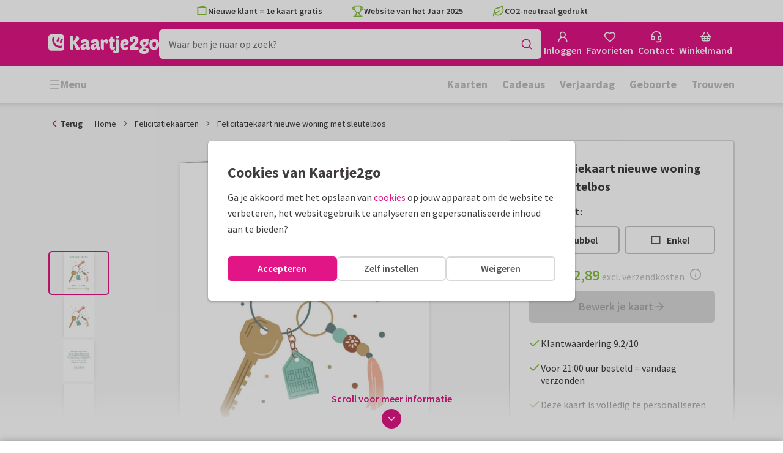

--- FILE ---
content_type: application/javascript
request_url: https://assets.kaartje2go.nl/assets/js/modern/coreBeacon.cecdabf6de0c287af99.js
body_size: 1566
content:
try{!function(){var e="undefined"!=typeof window?window:"undefined"!=typeof global?global:"undefined"!=typeof globalThis?globalThis:"undefined"!=typeof self?self:{},t=(new e.Error).stack;t&&(e._sentryDebugIds=e._sentryDebugIds||{},e._sentryDebugIds[t]="47c1b4b9-1ed5-4f15-b2db-3713e4e6653a",e._sentryDebugIdIdentifier="sentry-dbid-47c1b4b9-1ed5-4f15-b2db-3713e4e6653a")}()}catch(e){}!function(){try{var e="undefined"!=typeof window?window:"undefined"!=typeof global?global:"undefined"!=typeof globalThis?globalThis:"undefined"!=typeof self?self:{};e._sentryModuleMetadata=e._sentryModuleMetadata||{},e._sentryModuleMetadata[(new e.Error).stack]=function(e){for(var t=1;t<arguments.length;t++){var n=arguments[t];if(null!=n)for(var o in n)n.hasOwnProperty(o)&&(e[o]=n[o])}return e}({},e._sentryModuleMetadata[(new e.Error).stack],{"_sentryBundlerPluginAppKey:react-frontend":!0})}catch(e){}}(),function(){try{("undefined"!=typeof window?window:"undefined"!=typeof global?global:"undefined"!=typeof globalThis?globalThis:"undefined"!=typeof self?self:{}).SENTRY_RELEASE={id:"react-frontend@2026.01.16.2"}}catch(e){}}(),(globalThis.__LOADABLE_LOADED_CHUNKS__=globalThis.__LOADABLE_LOADED_CHUNKS__||[]).push([[5134],{8124(e,t,n){n.r(t),n.d(t,{MemoizedBeacon:()=>w});n(23792),n(3362),n(38781),n(62953);var o=n(96540),a=n(71468),r=n(8151),i=n(58716),d=n(80906),l=n(10776),s=n(66495),u=n(36926),c=n(54964),f=n(37257),b=n(69495),y=n(13319),m=n(45180),g=n(21578);function p(e){let{beaconId:t}=e;const p=(0,b.Y)(),w=(0,m.D)(),h=(0,a.d4)(e=>(0,r.Lw)(e)),{profile:v,profileCountryName:_}=(0,l.A)(),{orderId:A}=(0,d.A)(),{accountSummary:I}=(0,i.A)(),D=e=>e?"Yes":"No",S=h?"Ghost":D(w),E=(0,o.useMemo)(()=>{if(w&&v)return{name:(0,c.d)(v.attributes.firstName,v.attributes.lastName),email:v.attributes.email,company:v.attributes.isCompany?v.attributes.companyName:"",country:_||"",locale:v.attributes.locale||p,newsletter:D(v.attributes.newsletter),phone:v?v.attributes.phone:"Unknown",registrationDate:(0,y.Y)(new Date(v.attributes.registrationDate),p,"y-m-d")}},[w,v,_]),M=(0,o.useMemo)(()=>{if(w&&v)return{name:(0,c.d)(v.attributes.firstName,v.attributes.lastName),email:v.attributes.email}},[w,v]),N=(0,o.useMemo)(()=>({"App Version":"2026.01.16.2","App Locale":p,"User Agent":s.g.getUserAgent(),"Logged In":S,"Uses Native App":D(s.g.isNativeApp()),"Total Orders":((null===I||void 0===I?void 0:I.totalOrders)||0).toString(),"Total Samples":((null===I||void 0===I?void 0:I.totalSamples)||0).toString(),"Current Order Id":A||"No Order"}),[w,I,A]),T={beaconId:t},L=()=>(0,u.V)()&&!!window.beaconReact,O=()=>L()&&!!window.beaconLaunched;function $(){O()&&(0,u.V)()&&window.Beacon&&(E&&f.m.run("identify",E),M&&f.m.run("prefill",M),f.m.run("session-data",N))}async function C(){const e="true"===(0,g.Ri)("DISABLE_BEACON");if(t&&!e)if(L())$();else{const e=await n.e(9986).then(n.bind(n,79986));(e.default||e)(),L()&&!O()&&(window.beaconReact&&window.beaconReact(T,s.g.isMobile()),$())}}return(0,o.useEffect)(()=>{C()},[w,v,M,E,t,N]),null}const w=(0,o.memo)(p)},13319(e,t,n){function o(e,t){let n=arguments.length>2&&void 0!==arguments[2]?arguments[2]:"short";if(!e)return"";if("d-m-y"===n||"y-m-d"===n){const t=e.getDate(),o=e.getMonth()+1,a=e.getFullYear(),r=t<=9?`0${t}`:t,i=o<=9?`0${o}`:o;return"d-m-y"===n?`${r}-${i}-${a}`:`${a}-${i}-${r}`}return new Intl.DateTimeFormat(t,{dateStyle:n,timeZone:"Europe/Amsterdam"}).format(e)}n.d(t,{Y:()=>o})},54964(e,t,n){n.d(t,{d:()=>o});const o=(e,t)=>""!==e&&(t&&""!==t)?`${e} ${t}`:e},80906(e,t,n){n.d(t,{A:()=>l});n(3362);var o=n(46215),a=n(25593),r=n(25096),i=n(62643),d=n(94957);const l=function(){var e,t,n;const l=(0,i.w)(),{data:s,isFetching:u,isSuccess:c}=(0,o.I)({queryKey:d.H.withUserId(l),queryFn:()=>async function(e,t){return r.S.getBasketSummary(e,t)}(l||"",void 0),staleTime:5*a.iW,enabled:!!l,retry:1}),f=(null===s||void 0===s||null===(e=s.attributes)||void 0===e?void 0:e.completed)||0,b=(null===s||void 0===s||null===(t=s.attributes)||void 0===t?void 0:t.concepts)||0;return{isFetching:u,isSuccess:c,orderId:null===s||void 0===s?void 0:s.id,suborderCount:f,conceptCount:b,totalCount:f+b,totalPrice:(null===s||void 0===s||null===(n=s.attributes)||void 0===n?void 0:n.totalPrice)||"0,00",hasData:!(null===s||void 0===s||!s.attributes)}}},94957(e,t,n){n.d(t,{H:()=>o,V:()=>a});n(23792),n(62953);const o={all:["basketSummary"],withUserId:e=>[...o.all,{userId:e}]},a={all:["basketOrder"],withUserId:e=>[...a.all,{userId:e}]}}}]);

--- FILE ---
content_type: application/javascript
request_url: https://assets.kaartje2go.nl/assets/js/modern/manifest.f8ef7f0a46d8db88d23.js
body_size: 8538
content:
try{!function(){var e="undefined"!=typeof window?window:"undefined"!=typeof global?global:"undefined"!=typeof globalThis?globalThis:"undefined"!=typeof self?self:{},a=(new e.Error).stack;a&&(e._sentryDebugIds=e._sentryDebugIds||{},e._sentryDebugIds[a]="bb853a3e-27e3-417d-a5a3-6379490899ed",e._sentryDebugIdIdentifier="sentry-dbid-bb853a3e-27e3-417d-a5a3-6379490899ed")}()}catch(e){}!function(){try{var e="undefined"!=typeof window?window:"undefined"!=typeof global?global:"undefined"!=typeof globalThis?globalThis:"undefined"!=typeof self?self:{};e._sentryModuleMetadata=e._sentryModuleMetadata||{},e._sentryModuleMetadata[(new e.Error).stack]=function(e){for(var a=1;a<arguments.length;a++){var d=arguments[a];if(null!=d)for(var c in d)d.hasOwnProperty(c)&&(e[c]=d[c])}return e}({},e._sentryModuleMetadata[(new e.Error).stack],{"_sentryBundlerPluginAppKey:react-frontend":!0})}catch(e){}}(),function(){try{("undefined"!=typeof window?window:"undefined"!=typeof global?global:"undefined"!=typeof globalThis?globalThis:"undefined"!=typeof self?self:{}).SENTRY_RELEASE={id:"react-frontend@2026.01.16.2"}}catch(e){}}(),(()=>{"use strict";var a={},d={};function c(e){var f=d[e];if(void 0!==f)return f.exports;var t=d[e]={id:e,loaded:!1,exports:{}};return a[e].call(t.exports,t,t.exports,c),t.loaded=!0,t.exports}c.m=a,(()=>{var e=[];c.O=(a,d,f,t)=>{if(!d){var b=1/0;for(n=0;n<e.length;n++){for(var[d,f,t]=e[n],o=!0,i=0;i<d.length;i++)(!1&t||b>=t)&&Object.keys(c.O).every(e=>c.O[e](d[i]))?d.splice(i--,1):(o=!1,t<b&&(b=t));if(o){e.splice(n--,1);var r=f();void 0!==r&&(a=r)}}return a}t=t||0;for(var n=e.length;n>0&&e[n-1][2]>t;n--)e[n]=e[n-1];e[n]=[d,f,t]}})(),c.F={},c.E=e=>{Object.keys(c.F).map(a=>{c.F[a](e)})},c.n=e=>{var a=e&&e.__esModule?()=>e.default:()=>e;return c.d(a,{a:a}),a},(()=>{var e,a=Object.getPrototypeOf?e=>Object.getPrototypeOf(e):e=>e.__proto__;c.t=function(d,f){if(1&f&&(d=this(d)),8&f)return d;if("object"===typeof d&&d){if(4&f&&d.__esModule)return d;if(16&f&&"function"===typeof d.then)return d}var t=Object.create(null);c.r(t);var b={};e=e||[null,a({}),a([]),a(a)];for(var o=2&f&&d;("object"==typeof o||"function"==typeof o)&&!~e.indexOf(o);o=a(o))Object.getOwnPropertyNames(o).forEach(e=>b[e]=()=>d[e]);return b.default=()=>d,c.d(t,b),t}})(),c.d=(e,a)=>{for(var d in a)c.o(a,d)&&!c.o(e,d)&&Object.defineProperty(e,d,{enumerable:!0,get:a[d]})},c.f={},c.e=e=>Promise.all(Object.keys(c.f).reduce((a,d)=>(c.f[d](e,a),a),[])),c.u=e=>"js/modern/"+({57:"basket",58:"faqCategoryIcon",60:"navigationLinkCloud",137:"widgetCardGalleryWidget",169:"i18n-nl-BE-common-json",181:"wireTransferInstructionsModal",187:"search",277:"addressRequestThankYou",303:"accountAddressRequest",394:"resize-observer",399:"billingDataModal",401:"prices",409:"i18n-en-ordering-json",443:"navigationTabbed",463:"cardSet",485:"Previews-Tile",536:"widgetPortalWideWidget",567:"addressRequestModal",593:"passwordForgottenModal",659:"accountCalendarOverview",705:"contentModal",710:"Previews-Insert",727:"widgetCardRowWidget",791:"widgetSatisfactionWidget",794:"widgetUspExtendedWidget",811:"i18n-de-DE-ordering-json",852:"unavailableGiftModal",871:"accountAddressRequestGroups",888:"widgetBenefitWidget",892:"widgetColumnWideWidget",908:"deliveryAddressesModal",964:"product",988:"i18n-nl-BE-ordering-json",989:"widgetCallToActionImageWidget",993:"orderingRestitution",998:"unavailableEnvelopeModal",1062:"startWithPhotoModal",1067:"Previews-AddressLabel",1084:"orderingConfigurator",1158:"photocards",1201:"widgetFaqWidget",1245:"widgetSelectedGiftWidget",1253:"accountDelete",1317:"filledBasket",1352:"AButton",1378:"statusMoved",1424:"orderingContinue",1431:"accountAuthorization",1440:"crossSellModal",1487:"widgetKeyVisualHeaderWidget",1504:"i18n-en-common-json",1514:"orderingEnvelopes",1585:"widgetStepsWideWidget",1662:"nprogress",1718:"widgetPartnerCardRowWideWidget",1750:"envelopes",1798:"i18n-de-DE-common-json",1841:"widgetEkomiWideWidget",1900:"widgetUspExtendedWideWidget",1945:"giftOutOfStockModal",2040:"debug",2041:"NotAuthorized",2047:"Sidebars-Party",2076:"designer",2166:"pickUpPointModal",2171:"contentPage",2202:"accountWalletOverview",2217:"widgetVideoWideWidget",2244:"accountWalletTransactions",2247:"accountLinks",2251:"accountFavorites",2321:"couponCodeModal",2339:"pickupPoint",2341:"modals",2346:"widgetPillWidget",2358:"orderingStandaloneAddress",2457:"orderingConfiguratorGifts",2492:"treasure",2527:"authForgotPassword",2530:"page",2549:"i18n-nl-NL-ordering-json",2560:"widgetVideoWidget",2582:"navigationDropDown",2646:"widgetTextWidget",2687:"widgetTreeWidget",2701:"cardProductDetail",2721:"widgetPortalWidget",2859:"widgetIFrameWidget",2866:"editorUserVideo",2906:"newsletterGuestSignUp",2907:"widgetPinterestWidget",2969:"sweetalert2",2978:"authNewpassword",2990:"authSignupVerify",2996:"addressRequest",3025:"cookieSettingsModal",3040:"intersection-observer",3062:"excelUploadModal",3066:"cardPagesOptionsModal",3075:"widgetTitleWidget",3247:"accountOrders",3259:"registerModal",3295:"suborderAddToCalendar",3299:"hospitalAddress",3339:"Previews-ForexBoard",3353:"contact",3425:"editorVideo",3451:"widgetPartnerCardRowWidget",3528:"Previews-WineLabel",3544:"photoCardUploadQrModal",3568:"widgetNavigationWideWidget",3595:"Sidebars-AddressLabel",3604:"sos",3626:"Sidebars-ForexBoards",3713:"orderingSendlist",3772:"addressModal",3787:"invoiceAddressModal",3858:"Previews-Poster",3897:"widgetCollapsableTextWideWidget",3915:"accountDropdown",4024:"giftSelectModal",4033:"priceCalculatorModal",4062:"favorites",4154:"pageGrid",4181:"filter",4190:"cardPreviewModal",4208:"accountContactGroups",4213:"authSignup",4226:"paymentDirectDebit",4254:"i18n-nl-NL-account-json",4272:"widgetCollapsableTextWidget",4418:"orderingBoxAddress",4517:"askForLoginModal",4543:"application",4553:"faqSearch",4632:"widgetButtonWidget",4713:"updateNativeAppModal",4738:"accountCardPlanner",4752:"standaloneFilter",4815:"checkPaymentStatus",4854:"cardSets",4890:"mutationListener",4901:"i18n-nl-BE-account-json",4949:"widgetBannerWidget",5056:"accountRecentlyViewed",5062:"CES",5101:"widgetTestimonialWideWidget",5134:"coreBeacon",5179:"foilPrintOptionsModal",5290:"widgetProductGalleryWidget",5303:"cardSpecificationsAccordion",5440:"widgetTagGroupSampleTextsWidget",5470:"widgetCardRowRecentlyViewedWideWidget",5615:"accountLoyaltyPoints",5624:"suborderDetailsModal",5710:"sampleCardInfoModal",5724:"i18n-de-DE-account-json",5739:"accountConcepts",5778:"photoUpload",5785:"widgetCustomerFormWidget",5853:"widgetBaseWideWidget",5887:"widgetLeadFormWidget",5957:"Sidebars-EnvelopeSeals",6041:"widgetTextSuggestionsWidget",6083:"widgetHeroWidget",6201:"accountWalletUpgrade",6266:"orderingThankYou",6373:"Sidebars-Tile",6378:"Sidebars-PersonalisableSticker",6414:"widgetSubmitNameWidget",6457:"widgetNavigationWidget",6459:"partner",6593:"framework",6613:"suborderNotYetDeliveredModal",6700:"i18n-nl-NL-common-json",6712:"widgetFaqWideWidget",6874:"Previews-EnvelopeSeal",6925:"addressBookModal",7054:"selfService",7092:"addressCircleModal",7163:"widgetSubmitNameWideWidget",7184:"addToCalendarModal",7187:"coreUserData",7203:"paymentPayLater",7212:"coreFonts",7298:"Previews-WindowSign",7331:"suggestionSearch",7362:"GButton",7364:"changeAddressModal",7367:"confetti",7384:"orderingDonations",7460:"widgetBannerWideWidget",7552:"orderingConfiguratorCrossSell",7588:"topbarUspInfoModal",7592:"suborderDetailsContent",7624:"catalog",7638:"productCatalogDetail",7762:"Sidebars-WindowSign",7774:"treasureHuntModal",7783:"standaloneCatalog",7784:"widgetGiftsWidget",7992:"widgetUspWideWidget",7998:"addressRequestForm",8018:"i18n-en-account-json",8039:"chooseContactModal",8048:"userImageSelectModal",8100:"widgetEntrancesWidget",8105:"Components-Modals-SelectProductDesignModal",8229:"setPredefinedContact",8268:"widgetHowToVideoWideWidget",8273:"widgetUspWidget",8377:"sampleCardNotAllowedModal",8417:"loginModal",8435:"widgetTextWideWidget",8464:"accountDashboard",8574:"accountEventsOverview",8674:"Sidebars-Poster",8709:"designerOverview",8723:"widgetSampleTextsWidget",8732:"widgetCardPersonalisationWidget",8733:"newsletterSettings",8760:"Sidebars-WineLabel",8807:"Previews-CardLabel",8810:"addressLabelAddressesModal",8924:"authLogin",8936:"paymentSelectPaymentMethod",8965:"orderingSendDate",9043:"accountAddressbook",9114:"core",9151:"shipTypeProductExceptionsModal",9226:"react-markdown",9268:"accountInvoices",9306:"faqCategory",9333:"pageModal",9355:"accountPhotos",9367:"Sidebars-CardLabel",9371:"npsModal",9374:"paymentRepayment",9375:"Previews-Party",9468:"accountDiscounts",9516:"contactModal",9518:"contactCallMeBack",9519:"orderingCheckCard",9542:"Sidebars-Insert",9623:"k2g",9656:"widgetImageWithUspsWideWidget",9743:"coreDevPanel",9851:"accountProfile",9884:"admin",9896:"chatBot"}[e]||e)+"."+{57:"0ded146e23d947b2e3b",58:"dd2ff69c41814d77512",60:"1ffcf4a4af59fce3d57",137:"f00f43a4127020a6b8c",169:"c3c3c165548a00f07a9",181:"ce71ba13656abbc240d",187:"10be2094bafbd722b30",241:"200b85c8e14387eb980",256:"da1ce009b8e4ec7a1ba",277:"da48e3dbc0ece13d96b",303:"edf8a59d1966f13e8dd",312:"c3f97e1fc4b4b7d23ee",394:"a601702c492875b5c5f",399:"b764a5e3b7a77221134",401:"22a67578e0b47d5c9f1",409:"e4eaeb2a367ce2ab6e6",443:"f1973a102ccaad916a4",463:"0259d217be8f5150df8",485:"ecd5dbb17c5aee1d85a",493:"57a4d4315456227a9eb",536:"3f16a19a7bc33adf5f2",558:"39fe61bdd167f98536b",567:"562bf99bf0c914ce7bf",593:"915df8b3bfd9c99bbcd",654:"d69047774fc65cd7ef3",659:"770fc092f48a34c6998",705:"08c7d63ba46db866183",710:"c675063fa3a36e1ecac",711:"6e3f694d0fc5cfebca7",727:"20674846ec5d36cefce",768:"2f23e7890b741c2dbdf",791:"339c56c6d0f73792c6b",794:"6f1ba7a27c63887a086",801:"3ef238ddca5c98faf9a",811:"505423152df74574d64",852:"f882e9b6597146729cc",871:"7ace17059e6b10b4761",884:"fbbb37f881dd80841df",888:"66c2d4f9fa5201d3037",892:"483d5bf607326f6a875",908:"9b2fd967ce8dc6f92d3",964:"ddce494cfc0aa6c0b83",977:"28dc3d8c18256938d5f",988:"0bf9ef541ee7135af9e",989:"d1b6c6e1ddfcfdc2444",993:"053adae8a1a973cf993",998:"645c1f3a31fd57401e6",1062:"82845d15ba5a4786a9a",1067:"4a79c87c7f9fab278eb",1084:"d804780354176766b56",1100:"9e8df05aab773c1ce8d",1114:"4d9099b9ef37819ee95",1158:"6bce9ab62871da8add5",1166:"c8f11c52dfe3b6ee72c",1201:"5363389f4a73a379713",1245:"932528b9fb749db2551",1253:"5630ed6e9784db15a58",1317:"2c226884e27292fbf59",1334:"ef730537b16a239c132",1352:"bf2a7f1da08be82b7dd",1378:"7c3672ace872e1ec0ec",1387:"1c48144398b1f03b62f",1424:"22591e7c1f1203a96af",1431:"eb0d11e21846ee28911",1440:"f15b9a273a683a29623",1471:"cf3c7d4e6fd55a412f1",1487:"768e0b71f9432022ece",1504:"45120d998e857ee022e",1514:"4b3cc011bb80ba41a7d",1570:"c5111fdb2c1e7c41464",1585:"93807bad4dd48ceeffd",1662:"9ad64d7b276970ed7d2",1718:"92e9f3b2ff09ae7e225",1737:"d68133c9aa81d616025",1750:"cf823d671835e058b25",1798:"314112435e0f254e6b5",1835:"547f540b1b60a2bc6de",1841:"68f8466568296831cb0",1878:"758bd8a9c828f934208",1900:"277621e6345b892a90b",1945:"bdbefc4aee19e0f3617",1949:"fd556d01d848c53e54e",2016:"283364301e2ef9d9f57",2017:"a20c3669e44665e5853",2040:"42b2765e5291b81fd93",2041:"0a920db23176c70b920",2047:"224bcf76f06fdf0c398",2076:"03020e0ec371c5782a4",2077:"465dd2cb0e4fbe3cf61",2166:"adb1100754826e9356c",2171:"2800e89ef09bdaf672a",2202:"670b2d0424e7d13c1a8",2217:"1dc8261ec245b3f6a69",2218:"1ca2f761afb3b2edb65",2241:"7d7228873120c55e9ae",2244:"53f994e15f8565321b6",2247:"a0cb077eb20a954b48b",2251:"3f2fdfd25b84ed46b8e",2285:"b4dd9a76e407a0701fc",2321:"bfa672a889ddc0f5a72",2339:"11cbfc7bf3b6c7fdeab",2341:"d0955269d961ffbe872",2346:"8ed69237682123af79d",2358:"d3d0c996678c8041070",2457:"14d9f1c06ccccfafb33",2492:"0b88bb8d9c2043f20fd",2527:"904b2b1427eee9e77f8",2530:"5012a21216bc5743a82",2549:"21b46df98b448ebc98e",2560:"0a54097700d045533a8",2582:"bcf35774b9f35250412",2583:"39ffc2228070f420617",2646:"a2b703a00053bd21576",2678:"7982353061dbd749d57",2687:"cfa146d3ef0a4dbd061",2701:"88e4233e5c378664092",2721:"de74b32b4087ad2ada4",2773:"aba7dc6a47e3b074abf",2774:"b0c37b9ff07026a57d6",2812:"fb69f39fdbf5602ce29",2850:"73c5c0e307d7bb38743",2859:"aacf307d516739b3428",2866:"854865befe1ea572f06",2905:"864431da19d9158bc50",2906:"a840e93c5221d627905",2907:"5b086880d4e559528ec",2932:"55beca3dacc78439089",2969:"e334a2d8b13b13c21b0",2978:"c5d6c03d1aa7b8ce38c",2990:"8556dd5b3ed3f02a8d1",2996:"34689325b10383f78fb",3025:"8bdcd84dfb285b0db67",3030:"b7560a2735704ac90ef",3040:"ec6e007f9cc71c1e411",3062:"8de32fc3e063f984d52",3066:"2865bd730c66b0e9caf",3075:"c349be014997b5c3af0",3172:"f2c936ba67feb8afb91",3238:"2dae03a9799d84e6e69",3247:"4df631d92c898030433",3259:"d73f140b17be3b07c26",3295:"8f2a9062dc291e04a6e",3299:"ebe517baaa2b6825189",3329:"3d8859c7d89b6d246de",3339:"326b55b1ab681d4e511",3345:"d97820616a924113f44",3353:"3ebbea60a5b9c45540e",3425:"259ca07c706aa69a3a4",3451:"a1701e6f3616f8bf74d",3472:"2921d82ee878f39acf8",3528:"72ce4139bcc855e3efa",3532:"4f5b892e9738958fbf5",3544:"294b150d31c66ac7644",3568:"3de8a3976d6f13a7661",3595:"664ed40a11c1e29033a",3604:"a4e805561ecc3ceb1f0",3626:"8cf7989d783ebd77a1d",3713:"44ce52f4fe9671d9a1b",3772:"9ec956b364edc531d6b",3787:"448dffa0f25adab227c",3791:"edab5118a4290cf4aa7",3858:"ed7dbdc3d0557462c60",3897:"304cf52b818e9d9de8c",3910:"60d5af3f003e0024e16",3915:"73c2e8528d858927a52",3988:"1e64dc15b3dab3ebc38",3997:"ca0d566750a5bba5899",4024:"78533a1cfcf2bfc1ed2",4033:"1608d1823e20f3b8937",4048:"7c3b2ac531b86b90805",4062:"22128bee95a1a0b7ebd",4154:"e443a4ac3a2459bf755",4181:"cf0fc572adfe6fdd77f",4190:"6ce57f27a077793553f",4208:"200662005464ba65316",4213:"1dfd6f46adb9069df21",4226:"7cec071a571a94acc3c",4254:"fe34e677b20b5e68906",4272:"110ece6dea9a2616e10",4302:"51068289e3bebe0b990",4378:"980fce6d9d9686d467a",4382:"6f1cfa98b87c6faf222",4411:"c9bebfa5c30731d4b5b",4418:"b295dbdac2a6983b33d",4509:"c04bc9f186210a6bb61",4511:"277ea9b249d67cd6eb7",4517:"627a7049ec17cbe1dd4",4543:"545ad165f1c8e49827e",4553:"129b6cde4347bb6ff17",4612:"356e9c23a8a977ce478",4632:"b0be044fc8d07e0906a",4659:"70643a4f5caf591ec05",4685:"d2640297a714cda7922",4713:"4a87d226aa9d060e9f6",4720:"e84ed6192b7f935fa24",4738:"e9aadc0247098b1c952",4752:"37a0cfa1f617d75113b",4761:"71ed19d995cffb3254c",4784:"5be0d812475aff0d1b2",4793:"e7d7c488d2fd5f998e9",4815:"da38417217364cfdaa1",4822:"e118942c2b88d8258ab",4854:"fee4d3b211a8c37aaf3",4872:"caae0b898e82719b8fc",4878:"05fde887a1f65a0c138",4890:"0e5de400650a292143f",4901:"5d02105b5c09f5197a2",4902:"c4edbd68502fea8f062",4949:"76090a6c2b2bf5b0093",5033:"fec4f7c32872e693e74",5056:"37c36460b3f8105bfc1",5062:"931338dd484780f1991",5066:"d505be05487c6e8eddd",5101:"60a56e308dc85b31f9c",5134:"cecdabf6de0c287af99",5179:"c0dc9d3e0786603667a",5243:"36ec5aaaeee3b025651",5275:"a3c7671d647299b1a96",5290:"5e15775f5de6ae6486a",5303:"7fa4b3ebaaa0f3afc10",5358:"9e6e03cc2624ad10927",5362:"cb2c6c39e2f513f44cd",5437:"a58e4b2811ecb5c84f3",5440:"079312c3ce7b34a522d",5470:"0e245ea149153061921",5482:"e32cb73f8a3677c4c55",5532:"26e37cab5ac8408fea5",5605:"cfb497614965efac485",5615:"60ab17d3bc302f6ec40",5624:"031092d20e7830cad61",5626:"9cf9b8e6fee8252fa2e",5710:"62cf7c6df0569c6524e",5724:"c63f29556a35af6ca09",5739:"606aac27df0b5aea947",5778:"b91ec924136e4f804a7",5785:"3117ccb44f0478f65b4",5828:"e080f58b19d1ab0fdfc",5847:"f58583169d4bf56c13d",5853:"673a4fe4fe002719957",5887:"dc44b335ce412993cc2",5921:"5b1b25f16a45b84d14f",5957:"1cc143a2b2bb60bd5a3",5972:"a897f28452fcee0d321",6041:"6b1d28a6451c016c64c",6050:"e3cc8ed9c8cea3ecbf2",6083:"2dfd163e6b5eeef1efb",6201:"09ac7670dcd37a680a2",6257:"105319037042fe5f135",6259:"b1de1b42f0357c9c994",6266:"6a447cec3b1503b8e61",6373:"b7c6f177200eb7f2b0a",6378:"5d9f8d39692b53604f7",6414:"db1c49565bfad4f2ab9",6450:"ab814a8bcca58167c96",6457:"1b8d7fdf0d4e45d3728",6459:"70f68e9518ef13d9c1a",6572:"10d18c3581ad59d2ca2",6593:"eaaa7d9e385938bb3cb",6613:"8d24f8b4c94346de49f",6700:"bd0e425f343e15b3242",6712:"f807fe67ea1e1cf2b34",6874:"7f003289159f784b720",6877:"c87a825627b95f3e286",6880:"51ccb8bc071f157d78b",6887:"c3f7afaa23301b181a3",6925:"ff978a8ad67dba70540",7034:"dedc26231aec2fa3f96",7054:"bade4c1c1d457f34d05",7092:"fd94be1931474a1012f",7116:"03455eb17705c72cef1",7143:"9a7213e475ec1317fab",7163:"82da9759caa060d3690",7184:"886831458c43a7390db",7187:"92fc828026408401766",7203:"f3127e7bb3494a03977",7211:"4c18631ecdb368fc014",7212:"d862bbd6c17de915257",7279:"a2672c2f36b95ffcbc0",7298:"dfe4966cfcac80c0096",7331:"3bb94f081e668b07aab",7362:"d020196cb38f934cf05",7364:"ae6389783d24a80e9a9",7367:"38b1969681e608f1618",7384:"d037aa958588c57aa57",7460:"483d9f9d18d26b981d0",7530:"8a07f8a2da580534292",7552:"99aa36c39d35c300c24",7553:"62b24e2cbb58246ddd6",7587:"6f1d8e1d93f3280ced7",7588:"1e851f9c6676a6050f0",7592:"5847f3384162246b579",7619:"8be02ee00d28633c729",7624:"0b97ac3e25ee9bd9467",7638:"ce216d12bdce73fb6bc",7762:"78cd3b0e94c9b9e5548",7774:"6f5a29249758c2742e4",7783:"16eb720052ceb68ac9d",7784:"7df435321600aab9387",7797:"263fd27f0d2ed591b95",7860:"2ac634c9f70226eca61",7931:"dd698b5c13449d13d6d",7992:"6d758ef0bc7d61dd386",7998:"70eebedceb9bf8379be",8010:"225623ff7d924efce36",8018:"8ac5361a1b497b88323",8039:"e0d7579cb6fd9580fcb",8048:"56e259114c6f7ba674d",8100:"0cb369a59bce46cd801",8105:"f1e4dbf037e0b248f28",8229:"e82337b3b3d018cdd39",8261:"ce119dd8629a3f40d0a",8268:"d592e05de0ed9397091",8272:"0955f49e997d10be63f",8273:"bdc0da06f47c73eed17",8308:"fc25b3d9f35a48cc822",8377:"1c82227b8743781f2e9",8417:"ea82e7df470b04c5ac0",8435:"ce5ac5971851168d904",8462:"580161665111e0a04dd",8464:"ed4481673105dd40c5e",8574:"04f8c4679cf74328594",8645:"788f6aaa35d065d9218",8674:"827f79301021d9fdf23",8709:"8a5ff5220d1d88a9518",8716:"13a6b24614c8ba340b2",8723:"45c36a5b838777e9ad9",8732:"c4115efedb9f8e5e782",8733:"dc2b9a8d4286fe78cb0",8750:"cb6ef978bae7c130cd0",8760:"9c5ccd6a1623a9e5e11",8774:"29d591bc0580eeee303",8807:"6892abe05087e6b4265",8810:"c86e438b2b10c6f3d88",8924:"625e2dcb61f79d94fee",8936:"501798f7490b481ade2",8965:"136c6362a7bd376cc73",9043:"a389f381f5f65e51c53",9114:"a5f3e80448c7f60ca89",9151:"63e863b6faff02de1d7",9167:"64ce652bba0fe006234",9226:"5ed0ed9b0708ec9b3e0",9268:"537797d0af1330d345d",9304:"2205a882fce2a0d830a",9306:"ee9bc823c7a5b1e92ea",9322:"877a317edf24ea73db9",9333:"bcbedce0c58b8e3b7de",9355:"19ecd6dbc04cb3c2810",9367:"69bdeb8d50edf90514d",9371:"0652429f5e46c7a4889",9374:"5d5d85cdde20742294f",9375:"773503470afaa24bb9c",9383:"24ddc5de22c356a08d6",9462:"accb2516e11ff48ea8c",9468:"384c7dc12cf14541120",9472:"44c6821341e70f151a4",9508:"b4c043c2020847dcf9f",9516:"45eb254162898c9d9be",9518:"f08b6ea9f221b4f0a8d",9519:"9bbfce966c492cfa2e4",9528:"20fef9d42fdc7f098e8",9542:"2447a3e73ad134d14d0",9621:"63d788b41c3c587cb45",9623:"384db2449f6da7af3be",9656:"178f37e5f4af173091b",9695:"c3715c32a4093c112b9",9711:"d0bd3a45115baf47dd8",9743:"6e101d00633bc8a084a",9826:"f8be80c595371a62db7",9835:"d1ce0f1aa84e3c2fa45",9851:"ce38063b257eb20c146",9863:"4926794ff808b282d67",9881:"9d0757a5993a77c97a8",9884:"289dd0c794dd14d62c4",9893:"6177f15961e20232f6e",9896:"2abea746d73064c2bb5",9934:"13e5dc5f86e046bbe59",9980:"15f54d8f58710a414bf",9986:"60d6445f6bf959aaf32",9997:"8e5b9f2869a99af5717"}[e]+".js",c.miniCssF=e=>{},c.g=function(){if("object"===typeof globalThis)return globalThis;try{return this||new Function("return this")()}catch(e){if("object"===typeof window)return window}}(),c.o=(e,a)=>Object.prototype.hasOwnProperty.call(e,a),(()=>{var e={},a="kaartje2go-frontend:";c.l=(d,f,t,b)=>{if(e[d])e[d].push(f);else{var o,i;if(void 0!==t)for(var r=document.getElementsByTagName("script"),n=0;n<r.length;n++){var s=r[n];if(s.getAttribute("src")==d||s.getAttribute("data-webpack")==a+t){o=s;break}}o||(i=!0,(o=document.createElement("script")).charset="utf-8",c.nc&&o.setAttribute("nonce",c.nc),o.setAttribute("data-webpack",a+t),o.src=d),e[d]=[f];var l=(a,c)=>{o.onerror=o.onload=null,clearTimeout(g);var f=e[d];if(delete e[d],o.parentNode&&o.parentNode.removeChild(o),f&&f.forEach(e=>e(c)),a)return a(c)},g=setTimeout(l.bind(null,void 0,{type:"timeout",target:o}),12e4);o.onerror=l.bind(null,o.onerror),o.onload=l.bind(null,o.onload),i&&document.head.appendChild(o)}}})(),c.r=e=>{"undefined"!==typeof Symbol&&Symbol.toStringTag&&Object.defineProperty(e,Symbol.toStringTag,{value:"Module"}),Object.defineProperty(e,"__esModule",{value:!0})},c.nmd=e=>(e.paths=[],e.children||(e.children=[]),e),c.p="https://assets.kaartje2go.nl/assets/",(()=>{var e={4556:0};c.f.j=(a,d)=>{var f=c.o(e,a)?e[a]:void 0;if(0!==f)if(f)d.push(f[2]);else if(4556!=a){var t=new Promise((d,c)=>f=e[a]=[d,c]);d.push(f[2]=t);var b=c.p+c.u(a),o=new Error;c.l(b,d=>{if(c.o(e,a)&&(0!==(f=e[a])&&(e[a]=void 0),f)){var t=d&&("load"===d.type?"missing":d.type),b=d&&d.target&&d.target.src;o.message="Loading chunk "+a+" failed.\n("+t+": "+b+")",o.name="ChunkLoadError",o.type=t,o.request=b,f[1](o)}},"chunk-"+a,a)}else e[a]=0},c.F.j=a=>{if((!c.o(e,a)||void 0===e[a])&&4556!=a){e[a]=null;var d=document.createElement("link");d.charset="utf-8",c.nc&&d.setAttribute("nonce",c.nc),d.rel="prefetch",d.as="script",d.href=c.p+c.u(a),document.head.appendChild(d)}},c.O.j=a=>0===e[a];var a=(a,d)=>{var f,t,[b,o,i]=d,r=0;if(b.some(a=>0!==e[a])){for(f in o)c.o(o,f)&&(c.m[f]=o[f]);if(i)var n=i(c)}for(a&&a(d);r<b.length;r++)t=b[r],c.o(e,t)&&e[t]&&e[t][0](),e[t]=0;return c.O(n)},d=globalThis.__LOADABLE_LOADED_CHUNKS__=globalThis.__LOADABLE_LOADED_CHUNKS__||[];d.forEach(a.bind(null,0)),d.push=a.bind(null,d.push.bind(d))})(),(()=>{var e={187:[768,9695,1114,4181],1084:[768,9695,1114,4181],2076:[768,9695,1114,4181],2457:[768,9695,1114,4181],2530:[768,9695,1114,4181,4752],6459:[768,9695,1114,4181],7552:[768,9695,1114,4181],7624:[768,9695,1114,4181,4752],7783:[768,9695,1114,4181,4752],8105:[768,9695,1114,4181]};c.f.prefetch=(a,d)=>Promise.all(d).then(()=>{var d=e[a];Array.isArray(d)&&d.map(c.E)})})()})();

--- FILE ---
content_type: application/javascript
request_url: https://assets.kaartje2go.nl/assets/js/modern/application.545ad165f1c8e49827e.js
body_size: 28996
content:
try{!function(){var e="undefined"!=typeof window?window:"undefined"!=typeof global?global:"undefined"!=typeof globalThis?globalThis:"undefined"!=typeof self?self:{},t=(new e.Error).stack;t&&(e._sentryDebugIds=e._sentryDebugIds||{},e._sentryDebugIds[t]="bf366790-1dc0-4fa1-bbea-c5c21dbe5f27",e._sentryDebugIdIdentifier="sentry-dbid-bf366790-1dc0-4fa1-bbea-c5c21dbe5f27")}()}catch(e){}!function(){try{var e="undefined"!=typeof window?window:"undefined"!=typeof global?global:"undefined"!=typeof globalThis?globalThis:"undefined"!=typeof self?self:{};e._sentryModuleMetadata=e._sentryModuleMetadata||{},e._sentryModuleMetadata[(new e.Error).stack]=function(e){for(var t=1;t<arguments.length;t++){var r=arguments[t];if(null!=r)for(var n in r)r.hasOwnProperty(n)&&(e[n]=r[n])}return e}({},e._sentryModuleMetadata[(new e.Error).stack],{"_sentryBundlerPluginAppKey:react-frontend":!0})}catch(e){}}(),function(){try{("undefined"!=typeof window?window:"undefined"!=typeof global?global:"undefined"!=typeof globalThis?globalThis:"undefined"!=typeof self?self:{}).SENTRY_RELEASE={id:"react-frontend@2026.01.16.2"}}catch(e){}}(),(globalThis.__LOADABLE_LOADED_CHUNKS__=globalThis.__LOADABLE_LOADED_CHUNKS__||[]).push([[4543,7331],{182(e,t,r){r.d(t,{J:()=>s});var n=r(78602),i=r(37257),o=r(28312),a=r(84564);const s=e=>{var t;if(null!==(t=n.A.beacon)&&void 0!==t&&t[e])return i.m.run("open");return(0,a.K)().assign((0,o.a)(e,"CONTACT"))}},1473(e,t,r){r.d(t,{Z:()=>o});var n=r(78602),i=r(26405);const o=e=>{const t=n.A.giftPriceSortingValues.decreasing[e],r=n.A.giftPriceSortingValues.increasing[e];return{popular:i.cY,decreasing:t,increasing:r}}},1878(e,t,r){r.d(t,{M:()=>s});r(74423),r(23792),r(26910),r(21699),r(62953);var n=r(26405),i=r(1473),o=r(25428),a=r(9099);function s(e,t){let r=arguments.length>2&&void 0!==arguments[2]?arguments[2]:"",s=arguments.length>3&&void 0!==arguments[3]&&arguments[3],l=arguments.length>4&&void 0!==arguments[4]&&arguments[4],c=arguments.length>5?arguments[5]:void 0;const u=(0,a.J)(e);if(u.sort&&function(e,t,r){return t?!Object.values((0,i.Z)(r)).includes(e.sort):!n.C4.includes(e.sort)}(u,l,t)&&(u.sort=n.cY),s&&(u.is_partner=!0),r.length){const e=function(e){switch(e){case o.NL:case o.BE:return"categorie";case o.DE:return"kategorie";default:return"category"}}(t);u[e]=Array.from(new Set([u[e],r])).filter(Boolean)}return c&&(u.product_subtype_id=c,u.visible="visible"),u}},2619(e,t,r){r.d(t,{FU:()=>i,H2:()=>s,J5:()=>o,PN:()=>a,aY:()=>n});r(23792),r(62953);const n={all:["searchRelatedCategories"],withQuery:e=>[...n.all,{query:e}]},i={all:["searchProducts"],withData:e=>[...i.all,{params:e}]},o={all:["searchTexts"],withQuery:e=>[...o.all,{query:e}]},a={all:["suggestionSearchKeys"],withQuery:e=>[...a.all,{query:e}]},s={all:["searchProductDesigns"],withData:e=>[...s.all,{params:e}]}},3399(e,t,r){r.d(t,{ms:()=>g,RP:()=>l,hO:()=>f.A});r(23792),r(62953);var n=r(96540),i=r(34164),o=r(73082),a=r(62683),s=r(74848);const l=e=>{let{initialActive:t,children:r,className:l}=e;const c=(0,o.h)(),[u,d]=(0,n.useState)(t),m={active:u,openDropdown:(0,n.useCallback)(e=>d(e),[]),closeDropdown:(0,n.useCallback)(()=>d(void 0),[])},p=(0,i.A)("dropdown-group",{"dropdown-group--has-adminbar":c},l);return(0,s.jsx)(a.r,{value:m,children:(0,s.jsx)("div",{className:p,children:r})})};var c=r(3433),u=r(10815),d=r(28312),m=r(69495),p=r(53867);const g=e=>{let{children:t,className:r,enableMouseover:o=!1,id:l,label:g,name:f,onClick:b,onOpened:v,rel:h,softRefresh:y,state:j,trigger:O,triggerClass:x,triggerTestId:w,url:A}=e;const{active:_,openDropdown:P,closeDropdown:N}=(0,n.useContext)(a.r),E=(0,n.useRef)(null),S=(0,m.Y)(),C=null!==(0,c.RQ)({path:(0,d.a)(S,"AUTH_LOG_IN")}),k=null!==(0,c.RQ)({path:(0,d.a)(S,"AUTH_REGISTER")}),T=C||k||!1,D=_===f,M=(0,n.useCallback)(()=>N(),[]),I=(0,n.useCallback)(()=>{null===P||void 0===P||P(f),(0,p.a)(()=>{null===v||void 0===v||v(f)})},[f]);(0,n.useEffect)(()=>()=>{_&&M()},[]),(0,n.useEffect)(()=>{T&&M()},[T]);const R=(0,i.A)("dropdown__trigger",x);return(0,s.jsxs)("div",{className:(0,i.A)("dropdown",{"is--active":D},r),id:l,onMouseLeave:o?M:void 0,onMouseEnter:o?I:void 0,ref:E,children:[A?(0,s.jsx)(u.A,{className:R,"aria-label":g,to:A,rel:h,state:j,softRefresh:y,onClick:b,children:O}):(0,s.jsx)("button",{type:"button",className:R,"aria-label":g,onClick:b,children:O}),D&&(0,s.jsx)("div",{className:"dropdown__content",children:(0,s.jsx)("div",{className:"dropdown__inner",children:t})})]})};var f=r(89366)},8226(e,t,r){r.d(t,{B:()=>i});r(26910);var n=r(77151);const i=(e,t)=>t?Object.keys(e).sort((r,i)=>{const o=(0,n.J)(e[r],t,!1),a=(0,n.J)(e[i],t,!1);return o<a?-1:o>a?1:0}).map(t=>e[t]):[]},9140(e,t,r){r.d(t,{A:()=>n});r(23792),r(62953);const n={all:["productTagGroups"],withData:e=>[...n.all,e]}},10001(e,t,r){r.d(t,{A:()=>c});var n=r(96540),i=r(34164),o=r(76727),a=r(58720),s=r(74848);const l=()=>{const{isSendASmile:e}=(0,a.P)(),t=(0,i.A)("logo",{"is--sas":e});return(0,s.jsx)("div",{className:t,children:(0,s.jsx)(o.Nn,{isSendASmile:e})})},c=(0,n.memo)(l)},10724(e,t,r){r.d(t,{A:()=>g,o:()=>p});r(3362);var n=r(96540),i=r(46215),o=r(22236),a=r(88215),s=r(92956),l=r(19599),c=r(57660),u=r(56876);class d{static isExpired(e){return e&&(0,s.I)(e)||!1}static async getOpeningHours(e){u.q.captureBreadcrumb("action","OpeningHourService.getOpeningHours");const{contactOpeninghours:t}=await l.G.get(a.Y6V,{},e),r=c.T.getFirstResource(t);return null!==r&&void 0!==r&&r.attributes&&null!==r&&void 0!==r&&r.meta?r:Promise.reject()}}var m=r(52389);async function p(e){return d.getOpeningHours(e)}const g=function(){const e=(0,o.x)("disable-phone-number"),{data:t,refetch:r}=(0,i.I)({queryKey:m.Y.all,queryFn:()=>d.getOpeningHours(),staleTime:1/0}),{expiresAt:a}=(null===t||void 0===t?void 0:t.meta)||{},{phone:s,chat:l,mail:c}=(null===t||void 0===t?void 0:t.attributes)||{},u=(0,n.useMemo)(()=>!e&&(null===s||void 0===s?void 0:s.available)||!1,[t]),p=(0,n.useMemo)(()=>(null===l||void 0===l?void 0:l.available)||!1,[t]),g=(0,n.useMemo)(()=>(null===c||void 0===c?void 0:c.available)||!1,[t]),f=(0,n.useMemo)(()=>null===s||void 0===s?void 0:s.nextReachableMoment,[t]),b=(0,n.useMemo)(()=>void 0!==t&&d.isExpired(a)||!1,[a,t]);return(0,n.useEffect)(()=>{b&&r()},[]),{openinghours:null===t||void 0===t?void 0:t.attributes,isPhoneAvailable:u,isChatAvailable:p,isMailAvailalbe:g,phoneNextMoment:f}}},12692(e,t,r){r.d(t,{A:()=>i});var n=r(13647);const i=e=>{let{modalName:t,payloadCheck:r,children:i}=e;return(0,n.t)(t,r)&&i}},13161(e,t,r){r.d(t,{A:()=>i});var n=r(71933);const i=function(e,t,r){e&&""!==e&&n.d6.sendCustomEvent(n.JG.SEARCH,{search_term:e.toLowerCase().trim(),search_input_type:t||"query",search_input_entity:r||"query"})}},13647(e,t,r){r.d(t,{t:()=>c,A:()=>u});var n=r(71468),i=r(32017),o=r.n(i),a=r(37340),s=r(96540);const l=(e,t)=>r=>{const n=(0,a.UN)(r,e);if(t){const i=(0,a._X)(r,e)[t.payloadPropertyToCheck];return n&&i===t.valueToMatch}return n},c=(e,t)=>(0,n.d4)(l(e,t),o()),u=(e,t)=>function(e){const t=(0,n.Pj)(),r=(0,s.useRef)(e(t.getState())),i=(0,n.d4)(e);return r.current=i,r}(l(e,t))},15804(e,t,r){r.d(t,{j:()=>n,m:()=>i});const n="easter-2025",i=["paaskaarten","fotokaarten","osterkarten","fotokarten"]},19066(e,t,r){r.r(t),r.d(t,{default:()=>An});r(23792),r(27495),r(5746),r(62953);var n=r(96540),i=r(34164),o=r(71468),a=r(3433),s=r(49975),l=r(32017),c=r.n(l),u=r(97213),d=r(49026),m=r(3399),p=(r(3362),r(80243));const g=(0,p.Ay)({resolved:{},chunkName:()=>"accountDropdown",isReady(e){const t=this.resolve(e);return!0===this.resolved[t]&&!!r.m[t]},importAsync:()=>r.e(3915).then(r.bind(r,84599)),requireAsync(e){const t=this.resolve(e);return this.resolved[t]=!1,this.importAsync(e).then(e=>(this.resolved[t]=!0,e))},requireSync(e){const t=this.resolve(e);return r(t)},resolve:()=>84599});g.displayName="AccountDropdown";const f=g;var b=r(74242),v=r(10815),h=r(69495),y=r(28312),j=r(74848);const O=()=>{const{t:e}=(0,s.Bd)(),t=(0,h.Y)();return(0,j.jsx)(v.A,{id:"accountDropdownMobile",to:(0,y.a)(t,"ACCOUNT_DASHBOARD"),className:"header-icons__trigger",title:e("Your account"),children:(0,j.jsx)(b.A,{})})},x=(0,n.memo)(O);var w=r(66757),A=r(76556),_=r(20081),P=r(25428),N=r(62683);const E=r.p+"images/auth-head-de-DE.755490cfe8a35d89.png",S=r.p+"images/auth-head-nl-NL.0d0d726f251bf35c.png";var C=r(22015);const k=()=>{const{t:e}=(0,s.Bd)();return(0,j.jsxs)(n.Fragment,{children:[(0,j.jsx)(C.A,{}),(0,j.jsx)("strong",{className:"hidden-xs",children:e("Login")})]})},T=(0,n.memo)(k),D=()=>{const{t:e}=(0,s.Bd)(),t=(0,h.Y)(),r=(0,a.zy)(),i=null!==(0,a.RQ)({path:(0,y.a)(t,"AUTH_LOG_IN")}),o=null!==(0,a.RQ)({path:(0,y.a)(t,"AUTH_REGISTER")}),l=i||o||!1,{active:c}=(0,n.useContext)(N.r),u="auth"===c,d=(0,A.G)(t,`${r.pathname}${r.search}`),p=t===P.DE?E:S;return(0,j.jsxs)(m.ms,{id:"authDropdown",url:(0,y.a)(t,"AUTH_LOG_IN"),label:e("Login"),className:"dropdown--auth",state:{redirectUrl:d},trigger:(0,j.jsx)(T,{}),triggerTestId:"auth-dropdown-trigger",triggerClass:"header-icons__trigger",name:"auth",enableMouseover:!l,children:[(0,j.jsx)(m.hO,{isActive:u,backgroundImage:p,backgroundColor:"#ffe1e5",height:145}),(0,j.jsxs)("div",{className:"auth-dropdown__block",children:[(0,j.jsx)("div",{className:"font-bold mb-1",children:e("Already have an account?")}),(0,j.jsx)(w.A,{modal:_.kG,spread:"always",variant:"primary",children:e("Login")}),(0,j.jsx)("hr",{}),(0,j.jsx)("div",{className:"font-bold mb-1",children:e("No account yet?")}),(0,j.jsx)(w.A,{modal:_.EB,spread:"always",variant:"secondary",children:e("Sign up")})]})]})},M=(0,n.memo)(D),I=()=>{const{t:e}=(0,s.Bd)(),t=(0,h.Y)(),r=(0,a.zy)(),n=`${r.pathname}${r.search}`,i=(0,A.G)(t,n);return(0,j.jsx)(v.A,{id:"authDropdownMobile",className:"header-icons__trigger",to:{pathname:(0,y.a)(t,"AUTH_LOG_IN")},state:{redirectUrl:i},title:e("Login"),children:(0,j.jsx)(C.A,{})})},R=(0,n.memo)(I);var L=r(80906),B=r(31152),U=r(53867),F=r(86924),q=r(76727);const $=e=>{let{children:t,className:r,text:n,color:o}=e;return(0,j.jsxs)("span",{className:(0,i.A)("icon__label",r),children:[t,(0,j.jsx)(q.JU,{variant:o,round:!0,children:n})]})},H=(0,n.memo)($),Y=["className","color"];function G(e,t){var r=Object.keys(e);if(Object.getOwnPropertySymbols){var n=Object.getOwnPropertySymbols(e);t&&(n=n.filter(function(t){return Object.getOwnPropertyDescriptor(e,t).enumerable})),r.push.apply(r,n)}return r}function z(e){for(var t=1;t<arguments.length;t++){var r=null!=arguments[t]?arguments[t]:{};t%2?G(Object(r),!0).forEach(function(t){K(e,t,r[t])}):Object.getOwnPropertyDescriptors?Object.defineProperties(e,Object.getOwnPropertyDescriptors(r)):G(Object(r)).forEach(function(t){Object.defineProperty(e,t,Object.getOwnPropertyDescriptor(r,t))})}return e}function K(e,t,r){return(t=function(e){var t=function(e,t){if("object"!=typeof e||!e)return e;var r=e[Symbol.toPrimitive];if(void 0!==r){var n=r.call(e,t||"default");if("object"!=typeof n)return n;throw new TypeError("@@toPrimitive must return a primitive value.")}return("string"===t?String:Number)(e)}(e,"string");return"symbol"==typeof t?t:t+""}(t))in e?Object.defineProperty(e,t,{value:r,enumerable:!0,configurable:!0,writable:!0}):e[t]=r,e}const V=e=>{let{className:t,color:r="magenta"}=e,n=function(e,t){if(null==e)return{};var r,n,i=function(e,t){if(null==e)return{};var r={};for(var n in e)if({}.hasOwnProperty.call(e,n)){if(-1!==t.indexOf(n))continue;r[n]=e[n]}return r}(e,t);if(Object.getOwnPropertySymbols){var o=Object.getOwnPropertySymbols(e);for(n=0;n<o.length;n++)r=o[n],-1===t.indexOf(r)&&{}.propertyIsEnumerable.call(e,r)&&(i[r]=e[r])}return i}(e,Y);const{conceptCount:i,suborderCount:o}=(0,L.A)(),a=(0,j.jsx)(F.A,{className:t}),s=0===o&&i>0?"is--concept":void 0,l=o>0?o:i>0?i:void 0;return l?(0,j.jsx)(H,z(z({text:l,color:r,className:s},n),{},{children:a})):a},W=(0,n.memo)(V),Q=()=>{const{t:e}=(0,s.Bd)(),{totalCount:t}=(0,L.A)(),r=(0,i.A)("hidden-xs hidden-sm",{"is--basket":t>0});return(0,j.jsxs)(n.Fragment,{children:[(0,j.jsx)(W,{}),(0,j.jsx)("strong",{className:r,children:e("Basket")})]})},X=(0,n.memo)(Q),J=(0,p.Ay)({resolved:{},chunkName:()=>"filledBasket",isReady(e){const t=this.resolve(e);return!0===this.resolved[t]&&!!r.m[t]},importAsync:()=>Promise.all([r.e(6593),r.e(1317)]).then(r.bind(r,12946)),requireAsync(e){const t=this.resolve(e);return this.resolved[t]=!1,this.importAsync(e).then(e=>(this.resolved[t]=!0,e))},requireSync(e){const t=this.resolve(e);return r(t)},resolve:()=>12946});J.displayName="FilledBasket";const Z=J;var ee=r(76244),te=r(84832);const re=r.p+"images/empty-basket-head.1c41dc73d9937ba4.png";var ne=r(89366);const ie=()=>{const{t:e}=(0,s.Bd)(),t=(0,h.Y)(),{hasData:r,isFetching:i}=(0,L.A)(),{active:o}=(0,n.useContext)(N.r),a="basket"===o;return!r&&i?(0,j.jsx)(te.A,{}):(0,j.jsxs)(n.Fragment,{children:[(0,j.jsx)(ne.A,{isActive:a,backgroundColor:"#fbe3d9",backgroundImage:re,height:140}),(0,j.jsxs)("div",{className:"basket-dropdown--empty",children:[(0,j.jsx)("strong",{className:"basket-dropdown__title",children:e("EMPTY_BASKET_DROPDOWN_TITLE")}),(0,j.jsx)("p",{children:e("Your basket is empty")}),(0,j.jsx)(ee.A,{url:(0,y.a)(t,"CARD_CATEGORIES"),variant:"primary",spread:"always",children:e("CREATE_CARD_EMPTY_BASKET")})]})]})},oe=(0,n.memo)(ie),ae=()=>{const{t:e}=(0,s.Bd)(),t=(0,h.Y)(),r=(0,a.zy)(),o=(0,B.x)(),{totalCount:l}=(0,L.A)(),c=(0,n.useCallback)(()=>{(0,U.a)(()=>{null===o||void 0===o||o()})},[r.pathname]),u=0===l,d=(0,i.A)("header-icons__trigger",{"dropdown__trigger--empty-basket":u});return(0,j.jsx)(m.ms,{className:"dropdown--basket",enableMouseover:!0,id:"basketDropdown",label:e("Your basket"),name:"basket",onClick:c,rel:"nofollow",softRefresh:!0,trigger:(0,j.jsx)(X,{}),triggerTestId:"basket-dropdown-trigger",triggerClass:d,url:(0,y.a)(t,"BASKET"),children:l>0?(0,j.jsx)(Z,{}):(0,j.jsx)(oe,{})})},se=(0,n.memo)(ae),le=()=>{const{t:e}=(0,s.Bd)(),t=(0,h.Y)(),r=(0,B.x)(),i=(0,a.RQ)((0,y.a)(t,"BASKET")),o=(0,n.useCallback)(()=>{(0,U.a)(()=>{null===r||void 0===r||r()})},[i]);return(0,j.jsx)(v.A,{id:"basketDropdownMobile",to:(0,y.a)(t,"BASKET"),title:e("Your basket"),rel:"nofollow",className:"header-icons__trigger",onClick:o,children:(0,j.jsx)(W,{})})},ce=(0,n.memo)(le);var ue=r(95512),de=r(698),me=r(43954),pe=r(5061),ge=r(70667),fe=r(81966),be=r(57223),ve=r(22236),he=r(10724),ye=r(182),je=r(15803),Oe=r(58720),xe=r(37257);const we=r.p+"images/contact-head-nl-NL.fc043f9c6a060dc2.png",Ae=r.p+"images/contact-head-de-DE.cac94e968c20012b.png",_e=()=>{const{t:e}=(0,s.Bd)();return(0,j.jsxs)(n.Fragment,{children:[(0,j.jsx)(ge.A,{}),(0,j.jsx)("strong",{className:"hidden-xs hidden-sm",children:e("Contact")})]})},Pe=(0,n.memo)(_e),Ne=e=>{let{initialShowChat:t=!1}=e;const{t:r}=(0,s.Bd)(),i=(0,h.Y)(),{brand:o}=(0,Oe.P)(),a=(0,je.U)(),{active:l}=(0,n.useContext)(N.r),c="contact"===l,[u,d]=(0,n.useState)(t),p=(0,ve.x)("disable-call-me-back"),{isPhoneAvailable:g,isChatAvailable:f}=(0,he.A)(),b=f&&xe.m.isEnabled(i),v=(0,n.useCallback)(()=>{u!==b&&d(b)},[b]),O=(0,n.useCallback)(()=>{(0,ye.J)(i)},[i]),{phone:x}=a.address[i],w=i!==P.DE?we:Ae;return(0,j.jsxs)(m.ms,{id:"contactDropdown",url:(0,y.a)(i,"CONTACT"),label:r("Contact with {{company}}",{company:o}),className:"dropdown--contact",trigger:(0,j.jsx)(Pe,{}),triggerTestId:"contact-dropdown-trigger",triggerClass:"header-icons__trigger",name:"contact",enableMouseover:!0,onOpened:v,children:[(0,j.jsx)(m.hO,{isActive:c,backgroundImage:w,title:g?`${r("Call us at")}:`:r("Contact with {{company}}",{company:o}),subtitle:g?x:void 0,height:210,backgroundColor:"#f1fcf1"}),(0,j.jsx)(q.W1,{children:(0,j.jsxs)(q.cO,{children:[(0,j.jsx)(be.A,{iconLeft:(0,j.jsx)(ue.A,{}),url:(0,y.a)(i,"CONTACT"),children:r("Frequently asked questions")}),!p&&(0,j.jsx)(be.A,{iconLeft:(0,j.jsx)(de.A,{}),modal:"contact",modalPayload:{contactMode:"callback"},className:"callmeback-link",children:r("Call me back")}),(0,j.jsx)(be.A,{iconLeft:(0,j.jsx)(me.A,{}),modal:"contact",className:"sendmessage-link",children:r("Ask question")}),u&&(0,j.jsx)(be.A,{iconLeft:(0,j.jsx)(pe.A,{}),tag:"button",onClick:O,className:"chat-link",children:r("Ask via chat")}),(0,j.jsx)(be.A,{iconLeft:(0,j.jsx)(ge.A,{}),url:(0,y.a)(i,"CONTACT"),children:r("View contact page")}),(0,j.jsx)(be.A,{iconLeft:(0,j.jsx)(fe.A,{}),url:(0,y.a)(i,"DELIVERY_INFO"),children:r("Delivery information")})]})})]})},Ee=(0,n.memo)(Ne),Se=()=>{const{t:e}=(0,s.Bd)(),t=(0,h.Y)();return(0,j.jsx)(v.A,{id:"contactDropdownMobile",className:"header-icons__trigger",to:(0,y.a)(t,"CONTACT"),title:e("Contact"),children:(0,j.jsx)(ge.A,{})})},Ce=(0,n.memo)(Se);var ke=r(23345);const Te=()=>{const{t:e}=(0,s.Bd)(),t=(0,h.Y)();return(0,j.jsx)("div",{className:"dropdown",children:(0,j.jsxs)(v.A,{to:(0,y.a)(t,"FAVORITES"),className:"dropdown__trigger header-icons__trigger",rel:"nofollow",children:[(0,j.jsx)(ke.A,{}),(0,j.jsx)("strong",{className:"hidden-xs hidden-sm",children:e("Favorites")})]})})},De=(0,n.memo)(Te),Me=()=>{const{t:e}=(0,s.Bd)(),t=(0,h.Y)();return(0,j.jsx)(v.A,{id:"favoritesLinkMobile",className:"header-icons__trigger",to:(0,y.a)(t,"FAVORITES"),title:e("Favorites"),rel:"nofollow",children:(0,j.jsx)(ke.A,{})})},Ie=(0,n.memo)(Me);var Re=r(45180);const Le=()=>{const e=(0,Re.D)();return(0,j.jsxs)(n.Fragment,{children:[(0,j.jsxs)("div",{className:"header-icons hidden-sm-up",children:[e?(0,j.jsx)(x,{}):(0,j.jsx)(R,{}),(0,j.jsx)(Ie,{}),(0,j.jsx)(Ce,{}),(0,j.jsx)(ce,{})]}),(0,j.jsxs)(m.RP,{className:"header-icons leading-6 hidden-xs",children:[e?(0,j.jsx)(f,{}):(0,j.jsx)(M,{}),(0,j.jsx)(De,{}),(0,j.jsx)(Ee,{}),(0,j.jsx)(se,{})]})]})},Be=(0,n.memo)(Le);var Ue=r(10001);const Fe=()=>{const{t:e}=(0,s.Bd)();return(0,j.jsx)(v.A,{to:"/",title:e("Go to homepage"),children:(0,j.jsx)(Ue.A,{})})},qe=(0,n.memo)(Fe);var $e=r(56488),He=r(40961),Ye=r(37892),Ge=r(13328),ze=r(36201),Ke=r(39277),Ve=r(1784);const We=function(e,t){return e-t>(arguments.length>2&&void 0!==arguments[2]?arguments[2]:100)};var Qe=r(97896),Xe=r(55042),Je=r(90232),Ze=r(44344),et=r(55565),tt=(r(26910),r(46215)),rt=r(19599),nt=r(56876),it=r(88215);class ot{static getMegaMenu(e,t){nt.q.captureBreadcrumb("action","megaMenu.getMegaMenu");const r={alias:e,include:["menu_items.menu_items.menu_items.menu_items"]};return rt.G.get(it.Xdc,r,t)}}const at={all:["megaMenu"]},st={all:["megaMenuLayered"]},lt={6636:1,6722:2,6726:3,6727:4,6728:5},ct={7302:1,7303:2,7126:3,7127:4,7128:5},ut={7117:1,7118:2,7562:3,7583:4};const dt=function(){var e;let t=arguments.length>0&&void 0!==arguments[0]&&arguments[0];const r=(0,h.Y)(),i=t?"mega-menu-test":"megamenu_menus",o=t?st.all:at.all,{data:a,isFetching:s}=(0,tt.I)({queryKey:o,queryFn:async()=>{var e,t;return await(e=i,t=void 0,ot.getMegaMenu(e,t))},gcTime:1/0,staleTime:1/0,retry:1}),l=Object.values((null===a||void 0===a?void 0:a.menuItems)||{}).find(e=>{var t;return!0===(null===(t=e.meta)||void 0===t?void 0:t.isFirstEntry)}),c=null===l||void 0===l||null===(e=l.meta)||void 0===e?void 0:e.sortedCollection,u=(0,n.useCallback)(e=>Object.values((null===a||void 0===a?void 0:a.menuItems)||{}).find(t=>t.id===e),[null===a||void 0===a?void 0:a.menuItems]),d=(0,n.useCallback)(e=>{const{attributes:{title:t,alias:r,image:n,imageAlt:i,url:o,emphasized:a,target:s,buttonLink:l,buttonText:c,type:u},meta:d,id:m}=e;return{alias:r,buttonLink:l,buttonText:c,emphasized:a,image:n,imageAlt:i,items:null===d||void 0===d?void 0:d.sortedCollection,title:t,target:s,type:u,url:o,id:m}},[null===a||void 0===a?void 0:a.menuItems]),m=(0,n.useCallback)(e=>{const t=u(e);return t?d(t):null},[u,d]),p=(0,n.useCallback)(e=>{var t;const n=r===P.DE?ut:r===P.BE?ct:lt;return null!==(t=n[String(e)])&&void 0!==t?t:Object.keys(n).length+1},[r]),g=(0,n.useMemo)(()=>{const e=Object.values((null===a||void 0===a?void 0:a.menuItems)||{}).filter(e=>e.attributes.bookmark);if(!e.length)return[];const t=[...e].sort((e,t)=>{const r=p(e.id),n=p(t.id);return r!==n?r-n:Number(e.id)-Number(t.id)}).map(e=>({id:e.id,title:e.attributes.title}));return t},[null===a||void 0===a?void 0:a.menuItems,p,r]);return{getMenuById:u,getMenuItems:d,getMenuItemsByMenuId:m,isFetching:s,megaMenuBookmarks:g,megaMenuCategoryIds:c,data:a}};var mt=r(63278),pt=r(71933),gt=r(48635);const ft=e=>{let{itemId:t,onClick:r,submenuTitle:n}=e;const{getMenuItemsByMenuId:o}=dt(),{title:a,url:s,target:l,emphasized:c,type:u}=o(t)||{};return"link"===u?(0,j.jsx)(ee.A,{url:s||"",target:l,onClick:()=>{null===r||void 0===r||r(),(0,U.a)(()=>{n&&pt.d6.sendUserInteractionEvent(n,pt.bF.MENU,a)})},variant:"link",icon:(0,j.jsx)(gt.A,{}),underline:!1,className:(0,i.A)("mobile-menu__link",{"is--emphasized":c}),children:a}):null},bt=e=>{let{submenuId:t,onClick:r,menuTitle:n}=e;const{getMenuItemsByMenuId:i}=dt(),{items:o,title:a,url:s}=i(t)||{},l=`Menu ${n} - Submenu ${a}`,c=()=>{pt.d6.sendUserInteractionEvent(l,pt.bF.MENU,"heading")};return(0,j.jsxs)("div",{className:"mobile-menu__submenu",children:[s?(0,j.jsx)(v.A,{className:"mobile-menu__subtitle",to:s,onClick:c,children:a}):(0,j.jsx)("button",{type:"button",className:"mobile-menu__subtitle",onClick:c,children:a}),null===o||void 0===o?void 0:o.map((e,t)=>(0,j.jsx)(ft,{itemId:e,onClick:r,submenuTitle:l},`MobileMenuLink:categories:${t}`))]})},vt=e=>{let{onClick:t,menuId:r}=e;const{getMenuItemsByMenuId:i}=dt(),{items:o,buttonLink:a,buttonText:s,title:l}=i(r)||{};return(0,j.jsxs)(n.Fragment,{children:[(0,j.jsx)("div",{className:"mobile-menu__title",children:l}),null===o||void 0===o?void 0:o.map((e,r)=>(0,j.jsx)(bt,{submenuId:e,onClick:t,menuTitle:l},`MobileSubmenu:categories:${r}`)),(0,j.jsx)(ee.A,{icon:(0,j.jsx)(gt.A,{}),url:a,variant:"primary",className:"mobile-menu__main-button",onClick:()=>{pt.d6.sendUserInteractionEvent(`Menu ${l}`,pt.bF.MENU,"Primary cta")},children:s})]})},ht=e=>{let{menuId:t,className:r,onClick:n}=e;const{getMenuItemsByMenuId:i}=dt(),{title:o,type:a,items:s}=i(t)||{};return o&&"folder"===a&&s&&(null===s||void 0===s?void 0:s.length)>0?(0,j.jsx)(ee.A,{className:r,onClick:()=>{n(t),(0,U.a)(()=>pt.d6.sendUserInteractionEvent(`Menu ${o}`,pt.bF.MENU,"heading"))},icon:(0,j.jsx)(gt.A,{}),variant:"link",underline:!1,children:o}):null},yt=e=>{var t;let{activeMenuId:r,setActiveMenuId:o,closeMenu:a}=e;const l=(0,Re.D)(),c=(0,Ge._)(),{megaMenuCategoryIds:u}=dt(),{t:d}=(0,s.Bd)(),{getMenuByLocation:m}=(0,et.A)(),p=(0,n.useRef)(null),g=(0,n.useRef)(null),[f,b]=(0,n.useState)(!1),[v,h]=(0,n.useState)(!1),y=null===(t=m(l?"mobilemenu_info_logged_in":"mobilemenu_info_logged_out"))||void 0===t?void 0:t.items,O=e=>{a(),(0,U.a)(()=>pt.d6.sendUserInteractionEvent("Menulinks",pt.bF.MENU,e))},x=(0,n.useCallback)(e=>{b(!0),o(e)},[]),w=(0,n.useCallback)(()=>{b(!1),o(void 0)},[]);return(0,n.useEffect)(()=>(r?h(!!r):p.current=setTimeout(()=>h(!!r),300),()=>{p.current&&clearTimeout(p.current)}),[r]),(0,j.jsxs)("div",{className:"mobile-menu__megamenu",children:[(0,j.jsxs)(Ze.A,{className:"mobile-menu__content",children:[null===u||void 0===u?void 0:u.map(e=>(0,j.jsx)(ht,{menuId:e,onClick:x,className:"mobile-menu__title"},`mobile-menu-${e}`)),(0,j.jsx)("div",{className:"mobile-menu__sitewidemenu-items",children:null===y||void 0===y?void 0:y.map((e,t)=>(0,j.jsx)(ee.A,{url:e.attributes.url,variant:"link",underline:!1,onClick:O.bind(void 0,e.attributes.title),children:e.attributes.title},`SitewideMenuLink:subitem:${t}`))}),(0,j.jsx)(ee.A,{onClick:l?()=>{c((0,mt.ri)()),a()}:()=>{c((0,Ke.qf)(_.kG)),a()},className:"mobile-menu__account-button",icon:(0,j.jsx)(Xe.A,{}),iconAlignment:"left",underline:!1,variant:"link",children:d(l?"Log out":"Log in")})]}),(0,j.jsx)(Ze.A,{className:(0,i.A)("mobile-menu__content mobile-menu__overlay",{"is--active":f}),children:(0,j.jsx)($e.A,{in:f,timeout:300,classNames:"animating",unmountOnExit:!0,nodeRef:g,children:(0,j.jsxs)("div",{ref:g,children:[v&&(0,j.jsx)(ee.A,{variant:"link",onClick:w,icon:(0,j.jsx)(Je.A,{}),iconAlignment:"left",underline:!1,className:"mobile-menu__back",children:d("Back")}),v&&r&&(0,j.jsx)(vt,{onClick:a,menuId:r})]})})})]})};var jt=r(63001),Ot=r(48697),xt=r(66501),wt=r(54507);const At=e=>{let{handleClose:t}=e;const{t:r}=(0,s.Bd)();return(0,j.jsx)("div",{className:"mobile-menu__top",children:(0,j.jsxs)(xt.A,{xs:{middle:!0},children:[(0,j.jsx)(wt.A,{xs:{size:6,start:!0},children:(0,j.jsx)(v.A,{to:"/",title:r("Go to homepage"),children:(0,j.jsx)(Ue.A,{})})}),(0,j.jsx)(wt.A,{xs:{size:6,end:!0},children:(0,j.jsxs)("button",{className:"mobile-menu__icon--close gap-2","aria-label":r("Close menu"),onClick:t,children:[r("Close menu"),(0,j.jsx)(Ot.A,{})]})})]})})},_t=(0,n.memo)(At),Pt=e=>{let{closeMenu:t,activeMenuId:r,setActiveMenuId:i,categorySlug:o,categoryName:a}=e;return(0,j.jsxs)(n.Fragment,{children:[(0,j.jsx)(_t,{handleClose:t}),(0,j.jsxs)("div",{className:"mobile-menu__content",children:[(0,j.jsx)("div",{className:"mobile-menu__search",children:(0,j.jsx)(jt.default,{categorySlug:o,categoryName:a,id:"mobileMenuSearch",isSearchUsed:t})}),(0,j.jsx)(yt,{closeMenu:t,activeMenuId:r,setActiveMenuId:i})]})]})},Nt=(0,n.memo)(Pt),Et="mobile-menu",St=e=>{let{className:t}=e;const r=(0,Qe.P)("body"),{t:a}=(0,s.Bd)(),l=(0,Ge._)(),c=(0,n.useRef)(0),u=(0,n.useRef)(null),[d,m]=(0,n.useState)(!1),[p,g]=(0,n.useState)(!1),[f,b]=(0,n.useState)(void 0),v=(0,o.d4)(e=>(0,ze.KX)(e)),{getCategoryInSentence:h}=(0,Ye.A)(),y=(0,o.d4)(e=>(0,ze.jE)(e).category),O=h(y);const x=(0,n.useCallback)(()=>{b(void 0),m(!1),(0,U.a)(()=>{l((0,Ke.Oo)(Et)),setTimeout(()=>g(!1),300)})},[]);function w(){d&&window.matchMedia("screen and (min-width: 768px)").matches&&x()}(0,Ve.$)(x,!1,d),(0,n.useEffect)(()=>(window.addEventListener("resize",w),()=>{window.removeEventListener("resize",w)}),[]);const A=(0,n.useCallback)(()=>{g(!1)},[]),_=(0,i.A)("mobile-menu-button",{"is--disabled":!v}),P=(0,i.A)("mobile-menu",{"mobile-menu--expanded":d},t);return(0,j.jsxs)(n.Fragment,{children:[(0,j.jsxs)("button",{"aria-label":a("Open menu"),className:_,onClick:function(){m(!0),(0,U.a)(()=>{l((0,Ke.qf)(Et)),g(!0)})},type:"button",children:[(0,j.jsxs)("div",{className:"mobile-menu-icon",children:[(0,j.jsx)("div",{}),(0,j.jsx)("div",{}),(0,j.jsx)("div",{})]}),"MENU"]}),r&&v?(0,He.createPortal)((0,j.jsx)("div",{className:P,children:(0,j.jsx)($e.A,{in:d,onExited:A,timeout:300,classNames:"animating",nodeRef:u,children:(0,j.jsx)("div",{className:"mobile-menu__menu",onTouchStart:function(e){c.current=e.targetTouches[0].clientX},onTouchEnd:function(e){const{clientX:t}=e.changedTouches[0];We(c.current,t,150)&&x()},ref:u,children:p?(0,j.jsx)(Nt,{closeMenu:x,activeMenuId:f,setActiveMenuId:b,categorySlug:y,categoryName:O}):null})})}),r):null]})};var Ct=r(51327);const kt=(0,p.Ay)({resolved:{},chunkName:()=>"admin",isReady(e){const t=this.resolve(e);return!0===this.resolved[t]&&!!r.m[t]},importAsync:()=>r.e(9884).then(r.bind(r,7984)),requireAsync(e){const t=this.resolve(e);return this.resolved[t]=!1,this.importAsync(e).then(e=>(this.resolved[t]=!0,e))},requireSync(e){const t=this.resolve(e);return r(t)},resolve:()=>7984});kt.displayName="AdminBar";const Tt=kt;r(38781);var Dt=r(78602),Mt=r(21578),It=r(30497);var Rt=r(45171);const Lt={active:!1},Bt=e=>{const{timestamp:t,timeDifference:r}=(0,It.p)(),{countdown:n}=Dt.A;if(!t||!(e=>{if((0,Rt.cM)(e))return!1;const t=e.getMonth(),r=e.getDate();return!(0,Rt.in)(t,r)&&!(0,Rt.hJ)(t,r)})(t))return Lt;if(!((e,t,r)=>{const{fromHour:n,untilHour:i,untilMinute:o}=Dt.A.countdown[e];return!(t<n||t>i)&&!(t>=i&&r>=o)})(e,t.getHours(),t.getMinutes()))return Lt;const i=Number((0,Mt.Ri)("COUNTDOWN_EXPOSURE_COOKIE_NAME")||0);return i>n[e].maxPerHour?Lt:(((e,t,r)=>{const{expires:n}=Dt.A.countdown[e],i=t.getTime(),o=i+n,a=Number((0,Mt.Ri)("COUNTDOWN_EXPIRES_COOKIE_NAME")||o);a<i?((0,Mt.TV)("COUNTDOWN_EXPOSURE_COOKIE_NAME","1",{sameSite:"Strict"}),(0,Mt.TV)("COUNTDOWN_EXPIRES_COOKIE_NAME",o.toString(),{sameSite:"Strict"})):((0,Mt.TV)("COUNTDOWN_EXPOSURE_COOKIE_NAME",(r+1).toString(),{sameSite:"Strict"}),(0,Mt.TV)("COUNTDOWN_EXPIRES_COOKIE_NAME",a.toString(),{sameSite:"Strict"}))})(e,t,i),{active:!0,diff:r,config:n[e]})};var Ut=r(77809),Ft=r(95445);const qt=e=>{let{hours:t,minutes:r,seconds:n}=e;function i(e){return`0${Math.floor(e)}`.slice(-2)}return(0,j.jsxs)("div",{className:"countdown__timer",children:[(0,j.jsx)("span",{children:i(t)}),":",(0,j.jsx)("span",{children:i(r)}),":",(0,j.jsx)("span",{children:i(n)})]})},$t=(0,n.memo)(qt);function Ht(e,t){const r=new Date;return r.setHours(e),r.setMinutes(t),r.setSeconds(0),r}function Yt(e){return(new Date).getTime()-e}const Gt=e=>{let{initialTime:t,toggleCountdown:r}=e;const i=(0,h.Y)(),o=(0,Ut.a)(),a=Bt(i),{i18n:l}=(0,s.Bd)(),c=(0,n.useRef)(null),u=(0,n.useRef)(null),d=(0,n.useRef)(null),m=(0,n.useRef)(null),[p,g]=(0,n.useState)(!0),[f,b]=(0,n.useState)(t||{hours:0,minutes:0,seconds:0});function v(){const{diff:e,config:t}=a;if(!t||!e)return;const n=Yt(e),i=Ht(t.untilHour,t.untilMinute).getTime();if(!c.current||n-c.current>=1e3&&n<i){const i=function(e,t){return Ht(t.shipHour,0).getTime()-(new Date).getTime()-e}(e,t);i<0?g(!1):(c.current=n,b({hours:i/36e5%24,minutes:i/6e4%60,seconds:i/1e3%60}),r(!0,!0))}d.current=requestAnimationFrame(v)}function y(e){if(!e)return;const t=Yt(e);if(u.current||(u.current=t),t-u.current>=6e3&&o())return g(!1),void(m.current&&cancelAnimationFrame(m.current));m.current=requestAnimationFrame(()=>y(e))}function O(){let e=!(arguments.length>0&&void 0!==arguments[0])||arguments[0];p&&d.current||a.active&&a.config&&(g(!0),d.current=requestAnimationFrame(v),e&&y(a.diff))}function x(){d.current&&cancelAnimationFrame(d.current),m.current&&cancelAnimationFrame(m.current)}return(0,Ft.C)(e=>{p!==e&&setTimeout(()=>r(!0,p),0),p||x()},p),(0,n.useEffect)(()=>("function"===typeof requestIdleCallback?requestIdleCallback(()=>O()):setTimeout(()=>O(),1),()=>{x()}),[]),0===f.hours&&0===f.minutes?null:(0,j.jsxs)("div",{className:"topbar__countdown",onMouseEnter:()=>O(!1),onMouseLeave:()=>g(!1),children:[(0,j.jsx)(fe.A,{className:"text--green mr-2"}),(0,j.jsxs)(s.x6,{i18nKey:"HEADER_COUNTDOWN",i18n:l,children:["Only ",(0,j.jsx)($t,{hours:f.hours,minutes:f.minutes,seconds:f.seconds})," until the last shipment"]})]})},zt=(0,n.memo)(Gt),Kt=(0,p.Ay)({resolved:{},chunkName:()=>"topbarUspInfoModal",isReady(e){const t=this.resolve(e);return!0===this.resolved[t]&&!!r.m[t]},importAsync:()=>Promise.all([r.e(312),r.e(7588)]).then(r.bind(r,36632)),requireAsync(e){const t=this.resolve(e);return this.resolved[t]=!1,this.importAsync(e).then(e=>(this.resolved[t]=!0,e))},requireSync(e){const t=this.resolve(e);return r(t)},resolve:()=>36632},{resolveComponent:e=>e.TopbarUspInfoModal});Kt.displayName="TopbarUspInfoModal";const Vt=Kt;var Wt=r(12692),Qt=r(56679),Xt=r(71377),Jt=r(45899),Zt=r(41181),er=r(51089),tr=r(79804),rr=r(32905),nr=r(81925);const ir=()=>{const{t:e}=(0,s.Bd)(),t=(0,h.Y)(),{ekomiScore:r}=(0,rr.A)(t===P.DE),{count:n,rating:i,total:o}=r||{},a=(0,nr.S)(n,t),l=r?e("{{rating}}/{{total}} out of {{totalRatings}} reviews",{rating:i,total:o,totalRatings:a}):void 0,c=[{text:e("Topbar USP 1"),key:"topbar-usp-1",icon:(0,j.jsx)(Qt.zw5,{})},{text:e("Topbar USP 2"),key:"topbar-usp-2",icon:t===P.DE?(0,j.jsx)(Xt.A,{}):(0,j.jsx)(Jt.A,{})},t===P.DE&&l?{text:l,key:"topbar-usp-3",icon:(0,j.jsx)(Zt.A,{})}:{text:e("Topbar USP 3"),key:"topbar-usp-3",icon:(0,j.jsx)(er.A,{})}];return(0,j.jsx)(q.B8,{inline:!0,usp:!0,className:"topbar__usps",animated:!0,children:c.map(e=>(0,j.jsxs)(q.ck,{className:e.className,children:[e.icon||(0,j.jsx)(tr.A,{}),e.text]},e.key))})},or=(0,n.memo)(ir),ar=e=>{let{toggleCountdown:t,topbarContent:r,countdownVisible:o}=e;const a=(0,i.A)("topbar",{[`topbar--${null===r||void 0===r?void 0:r.type}`]:null===r||void 0===r?void 0:r.type,"topbar--countdown":o}),s=(0,n.useMemo)(()=>{if(!r)return null;const e=r.icon?(0,j.jsx)("span",{className:"topbar-content__icon",children:r.icon}):null,t=(0,j.jsxs)("span",{className:"topbar-content__inner",children:[r.mobileText?(0,j.jsxs)(n.Fragment,{children:[(0,j.jsx)("span",{className:"hidden-xs",children:r.text}),(0,j.jsx)("span",{className:"visible-xs",children:r.mobileText})]}):r.text,r.discountCode?(0,j.jsx)("span",{className:"topbar-content__code",children:r.discountCode}):null]});return r.url?(0,j.jsx)("div",{className:"topbar-content",children:(0,j.jsxs)("a",{href:r.url,target:r.newWindow?"_blank":"",className:"topbar-content__link",children:[e,t]})}):r.onClick?(0,j.jsx)("div",{className:"topbar-content",children:(0,j.jsx)(ee.A,{className:"topbar-content__button",icon:e,iconAlignment:e?"left":void 0,variant:"link",onClick:r.onClick,children:t})}):(0,j.jsxs)("div",{className:"topbar-content",children:[e,t]})},[r]);return(0,j.jsx)("div",{className:a,children:r?s:(0,j.jsxs)(n.Fragment,{children:[(0,j.jsx)(w.A,{modal:_.Je,className:"topbar__modal-trigger",children:(0,j.jsxs)("div",{className:"topbar__inner",children:[(0,j.jsx)(or,{}),(0,j.jsx)(zt,{toggleCountdown:t})]})}),(0,j.jsx)(Wt.A,{modalName:_.Je,children:(0,j.jsx)(Vt,{})})]})})},sr=(0,n.memo)(ar,(e,t)=>c()(e.topbarContent,t.topbarContent)&&e.countdownVisible===t.countdownVisible);var lr=r(71730),cr=r(66495);const ur=e=>{let{itemId:t,onClick:r,submenuTitle:n}=e;const{getMenuItemsByMenuId:i}=dt(),{title:o,url:a,target:s,emphasized:l,type:c}=i(t)||{};return"link"===c?(0,j.jsx)(v.A,{to:a||"",target:s,onClick:()=>{n&&pt.d6.sendUserInteractionEvent(n,pt.bF.MENU,o),null===r||void 0===r||r(o)},className:l?"font-bold":void 0,children:o},`MegaMenuLink:categories:${t}`):null},dr=e=>{let{submenuId:t,menuTitle:r}=e;const{getMenuItemsByMenuId:n}=dt(),{title:i,items:o,type:a,url:s}=n(t)||{},l=`Menu ${r} - Submenu ${i}`,c=()=>{pt.d6.sendUserInteractionEvent(l,pt.bF.MENU,"heading")};return"folder"===a&&o&&(null===o||void 0===o?void 0:o.length)>0?(0,j.jsxs)("div",{className:"mega-menu__submenu",children:[s?(0,j.jsx)(v.A,{className:"font-bold",to:s,onClick:c,children:i}):(0,j.jsx)("button",{type:"button",className:"mega-menu__subtitle",onClick:c,children:i}),(0,j.jsx)("div",{className:"flex flex--column",children:null===o||void 0===o?void 0:o.map(e=>(0,j.jsx)("div",{className:"mega-menu__submenu-item",children:(0,j.jsx)(ur,{itemId:e,submenuTitle:l})},e))})]}):(0,j.jsx)(ur,{itemId:t},t)};var mr=r(88157);const pr=e=>{let{image:t,imageAlt:r}=e;const{url:n,height:i,width:o}=t;if(!n)return null;const a=i?Math.min(1184,i):1184,s=(0,mr._)(n,"auto",592,!1),l=(0,mr._)(n,"auto",a,!1),c=(0,mr._)(n,"auto",592,!0),u=(0,mr._)(n,"auto",a,!0);return(0,j.jsx)(q.VI,{src:s,alt:r,srcSet:`${s} 1x, ${l} 2x`,height:i,width:o,lazy:!0,children:(0,j.jsx)(q.ig,{srcSet:`${c} 1x, ${u} 2x`,type:"image/webp"})})},gr=e=>{let{menuId:t,className:r}=e;const{getMenuItemsByMenuId:n}=dt(),{image:i,imageAlt:o,items:a,buttonLink:s,buttonText:l,title:c}=n(t)||{};return(0,j.jsxs)(Ze.A,{className:r,children:[(0,j.jsx)("div",{className:"mega-menu__submenus",children:null===a||void 0===a?void 0:a.map(e=>(0,j.jsx)(dr,{submenuId:e,menuTitle:c},e))}),(0,j.jsxs)("div",{className:"mega-menu__image-wrapper",children:[i&&(0,j.jsx)(pr,{image:i,imageAlt:o}),i&&s&&l&&(0,j.jsx)(ee.A,{icon:(0,j.jsx)(gt.A,{}),url:s,onClick:()=>{pt.d6.sendUserInteractionEvent(`Menu ${c}`,pt.bF.MENU,"Primary cta")},variant:"primary",children:l})]})]})},fr=(0,n.memo)(gr,c()),br=e=>{let{menuId:t,activeMenuCategory:r,onMouseEnter:o}=e;const{getMenuItemsByMenuId:a}=dt(),{title:s,type:l,items:c}=a(t)||{},u=(0,n.useCallback)(()=>o(t),[o,t]);return"folder"===l&&c&&(null===c||void 0===c?void 0:c.length)>0?(0,j.jsx)(n.Fragment,{children:(0,j.jsx)(ee.A,{className:(0,i.A)("mega-menu__header-button",{"is--active":r===t}),onMouseEnter:u,onClick:()=>{pt.d6.sendUserInteractionEvent(`Menu ${s}`,pt.bF.MENU,"heading"),u()},children:s})}):null},vr=()=>{const{megaMenuCategoryIds:e}=dt(),[t,r]=(0,n.useState)(),o=cr.g.isTouchDevice(),a=(0,n.useRef)(null);function s(){!o&&a.current&&clearTimeout(a.current)}(0,Ve.$)(()=>{r(void 0)});const l=(0,n.useCallback)(()=>{s(),r(void 0)},[]),c=(0,n.useCallback)(e=>{cr.g.isPlaywright()||(void 0!==t||o?r(e):(s(),a.current=window.setTimeout(()=>{r(e)},300)))},[t]);return(0,n.useEffect)(()=>()=>{a.current&&clearTimeout(a.current)},[]),(0,j.jsx)("div",{className:"mega-menu__wrapper",children:(0,j.jsx)(Ze.A,{children:(0,j.jsxs)("div",{className:"mega-menu__items",children:[(0,j.jsxs)("div",{className:"mega-menu__categories",onMouseLeave:l,children:[null===e||void 0===e?void 0:e.map(e=>(0,j.jsx)(br,{activeMenuCategory:t,menuId:e,onMouseEnter:c},e)),(0,j.jsxs)("div",{className:(0,i.A)("mega-menu__panel-wrapper",{"is--active":t}),children:[(0,j.jsx)("div",{className:"mega-menu__panel",children:null===e||void 0===e?void 0:e.map(e=>{const r=t===e;return(0,j.jsx)(fr,{menuId:e,className:(0,i.A)("mega-menu__submenu-wrapper",{"is--active":r})},e)})}),(0,j.jsx)("div",{className:"mega-menu__panel-overlay",onMouseEnter:l})]})]}),(0,j.jsx)("div",{className:"mega-menu__sitewide-menus",children:(0,j.jsx)(lr.A,{tertiary:!0,linksOnly:!0,location:"responsive_topbar"})})]})})})},hr=(0,n.memo)(vr);var yr=r(73082),jr=r(8693),Or=r(24208);const xr=(0,n.createContext)(void 0);const wr=function(){const e=(0,n.useContext)(xr);if(!e)throw new Error("useMegaMenuLayered must be used within the MegaMenuLayeredProvider");return e};var Ar=r(87677);const _r=["className","isActive","itemId","onItemClick"];function Pr(e,t){var r=Object.keys(e);if(Object.getOwnPropertySymbols){var n=Object.getOwnPropertySymbols(e);t&&(n=n.filter(function(t){return Object.getOwnPropertyDescriptor(e,t).enumerable})),r.push.apply(r,n)}return r}function Nr(e){for(var t=1;t<arguments.length;t++){var r=null!=arguments[t]?arguments[t]:{};t%2?Pr(Object(r),!0).forEach(function(t){Er(e,t,r[t])}):Object.getOwnPropertyDescriptors?Object.defineProperties(e,Object.getOwnPropertyDescriptors(r)):Pr(Object(r)).forEach(function(t){Object.defineProperty(e,t,Object.getOwnPropertyDescriptor(r,t))})}return e}function Er(e,t,r){return(t=function(e){var t=function(e,t){if("object"!=typeof e||!e)return e;var r=e[Symbol.toPrimitive];if(void 0!==r){var n=r.call(e,t||"default");if("object"!=typeof n)return n;throw new TypeError("@@toPrimitive must return a primitive value.")}return("string"===t?String:Number)(e)}(e,"string");return"symbol"==typeof t?t:t+""}(t))in e?Object.defineProperty(e,t,{value:r,enumerable:!0,configurable:!0,writable:!0}):e[t]=r,e}function Sr(e){let{className:t,isActive:r,itemId:o,onItemClick:a}=e,s=function(e,t){if(null==e)return{};var r,n,i=function(e,t){if(null==e)return{};var r={};for(var n in e)if({}.hasOwnProperty.call(e,n)){if(-1!==t.indexOf(n))continue;r[n]=e[n]}return r}(e,t);if(Object.getOwnPropertySymbols){var o=Object.getOwnPropertySymbols(e);for(n=0;n<o.length;n++)r=o[n],-1===t.indexOf(r)&&{}.propertyIsEnumerable.call(e,r)&&(i[r]=e[r])}return i}(e,_r);const l=(0,ve.x)("enable-layered-mega-menu"),{getMenuItemsByMenuId:c}=dt(l),{items:u,target:d,title:m,type:p,url:g}=c(o)||{},{activeMenus:f,closeMenu:b}=wr(),h=(0,n.useCallback)(()=>{b(),(0,U.a)(()=>{const e=[...Object.values(f).map(e=>{const t=c(e);return(null===t||void 0===t?void 0:t.title)||""}),m||""].join(" - ");pt.d6.sendUserInteractionEvent("Menu layered click",pt.bF.MENU,e)})},[f,c,b,m]),y=(0,i.A)("pl-4 pr-4",{"is--active":r},t);return(0,j.jsxs)("li",Nr(Nr({className:y},s),{},{children:["folder"===p&&!(null===u||void 0===u||!u.length)&&(0,j.jsxs)("button",{type:"button",className:"mega-menu__menu-item",onClick:()=>{null===a||void 0===a||a(o)},"aria-expanded":r,"aria-controls":`SubMenu:${o}`,children:[(0,j.jsx)("div",{children:m}),(0,j.jsx)(Ar.A,{})]}),"link"===p&&g&&(0,j.jsx)(v.A,{to:g,target:d,className:"mega-menu__menu-item",onClick:h,children:m})]}))}function Cr(e){let{image:t,imageAlt:r}=e;const{url:n,height:i,width:o}=t;if(!n)return null;const a=o?Math.min(764,o):764,s=(0,mr._)(n,382,"auto",!0),l=(0,mr._)(n,a,"auto",!0);return(0,j.jsx)(q.VI,{src:s,alt:r,srcSet:`${s} 1x, ${l} 2x`,height:i,width:o,lazy:!0,imageClassName:"border-radius",children:(0,j.jsx)(q.ig,{srcSet:`${s} 1x, ${l} 2x`,type:"image/webp"})})}function kr(e){let{className:t,onBackButtonClick:r,showBackButton:n,title:o}=e;const{t:a}=(0,s.Bd)();return(0,j.jsxs)("div",{className:(0,i.A)("flex flex--v-center text-lg font-bold pl-4 gap-2 mb-4",t),children:[n&&(0,j.jsx)("button",{type:"button",className:"mega-menu__button--back visible-sm-down","aria-label":a("Back"),onClick:r,children:(0,j.jsx)(Je.A,{})}),o]})}const Tr=["activeMenuItem","className","menuId","onBackButtonClick","onItemClick","showBackButton"];function Dr(e,t){var r=Object.keys(e);if(Object.getOwnPropertySymbols){var n=Object.getOwnPropertySymbols(e);t&&(n=n.filter(function(t){return Object.getOwnPropertyDescriptor(e,t).enumerable})),r.push.apply(r,n)}return r}function Mr(e){for(var t=1;t<arguments.length;t++){var r=null!=arguments[t]?arguments[t]:{};t%2?Dr(Object(r),!0).forEach(function(t){Ir(e,t,r[t])}):Object.getOwnPropertyDescriptors?Object.defineProperties(e,Object.getOwnPropertyDescriptors(r)):Dr(Object(r)).forEach(function(t){Object.defineProperty(e,t,Object.getOwnPropertyDescriptor(r,t))})}return e}function Ir(e,t,r){return(t=function(e){var t=function(e,t){if("object"!=typeof e||!e)return e;var r=e[Symbol.toPrimitive];if(void 0!==r){var n=r.call(e,t||"default");if("object"!=typeof n)return n;throw new TypeError("@@toPrimitive must return a primitive value.")}return("string"===t?String:Number)(e)}(e,"string");return"symbol"==typeof t?t:t+""}(t))in e?Object.defineProperty(e,t,{value:r,enumerable:!0,configurable:!0,writable:!0}):e[t]=r,e}function Rr(e){let{activeMenuItem:t,className:r,menuId:n,onBackButtonClick:o,onItemClick:a,showBackButton:s}=e,l=function(e,t){if(null==e)return{};var r,n,i=function(e,t){if(null==e)return{};var r={};for(var n in e)if({}.hasOwnProperty.call(e,n)){if(-1!==t.indexOf(n))continue;r[n]=e[n]}return r}(e,t);if(Object.getOwnPropertySymbols){var o=Object.getOwnPropertySymbols(e);for(n=0;n<o.length;n++)r=o[n],-1===t.indexOf(r)&&{}.propertyIsEnumerable.call(e,r)&&(i[r]=e[r])}return i}(e,Tr);const c=(0,ve.x)("enable-layered-mega-menu"),{getMenuItemsByMenuId:u}=dt(c),{buttonLink:d,buttonText:m,image:p,items:g,title:f,type:b}=u(n)||{};return(0,j.jsxs)("div",Mr(Mr({className:(0,i.A)("mega-menu__layer-submenu",r)},l),{},{children:[f&&(0,j.jsx)(kr,{onBackButtonClick:o,showBackButton:s,title:f}),(0,j.jsx)("ul",{className:"pl-0",id:`SubMenu:${n}`,children:"folder"===b&&!(null===g||void 0===g||!g.length)&&g.map(e=>(0,j.jsx)(Sr,{isActive:e===t,itemId:e,onItemClick:()=>{return t=e,void(null===a||void 0===a||a(t));var t}},`SubMenuItem:${e}`))}),(p||d&&m)&&(0,j.jsxs)("div",{className:"p-4 mt-5 hidden-sm-down",children:[p&&(0,j.jsx)(Cr,{image:p,imageAlt:f}),d&&m&&(0,j.jsx)(ee.A,{icon:(0,j.jsx)(gt.A,{}),url:d,variant:"primary",spread:"always",className:"mt-3",children:m})]})]}))}const Lr=["className","onItemClick","target","title","url"];function Br(e,t){var r=Object.keys(e);if(Object.getOwnPropertySymbols){var n=Object.getOwnPropertySymbols(e);t&&(n=n.filter(function(t){return Object.getOwnPropertyDescriptor(e,t).enumerable})),r.push.apply(r,n)}return r}function Ur(e){for(var t=1;t<arguments.length;t++){var r=null!=arguments[t]?arguments[t]:{};t%2?Br(Object(r),!0).forEach(function(t){Fr(e,t,r[t])}):Object.getOwnPropertyDescriptors?Object.defineProperties(e,Object.getOwnPropertyDescriptors(r)):Br(Object(r)).forEach(function(t){Object.defineProperty(e,t,Object.getOwnPropertyDescriptor(r,t))})}return e}function Fr(e,t,r){return(t=function(e){var t=function(e,t){if("object"!=typeof e||!e)return e;var r=e[Symbol.toPrimitive];if(void 0!==r){var n=r.call(e,t||"default");if("object"!=typeof n)return n;throw new TypeError("@@toPrimitive must return a primitive value.")}return("string"===t?String:Number)(e)}(e,"string");return"symbol"==typeof t?t:t+""}(t))in e?Object.defineProperty(e,t,{value:r,enumerable:!0,configurable:!0,writable:!0}):e[t]=r,e}function qr(e){let{className:t,onItemClick:r,target:n,title:o,url:a}=e,s=function(e,t){if(null==e)return{};var r,n,i=function(e,t){if(null==e)return{};var r={};for(var n in e)if({}.hasOwnProperty.call(e,n)){if(-1!==t.indexOf(n))continue;r[n]=e[n]}return r}(e,t);if(Object.getOwnPropertySymbols){var o=Object.getOwnPropertySymbols(e);for(n=0;n<o.length;n++)r=o[n],-1===t.indexOf(r)&&{}.propertyIsEnumerable.call(e,r)&&(i[r]=e[r])}return i}(e,Lr);return a||r?(0,j.jsxs)("li",Ur(Ur({className:(0,i.A)("pl-4 pr-4",t)},s),{},{children:[a&&(0,j.jsx)(v.A,{to:a||"",target:n,className:"mega-menu__menu-item",children:o}),r&&(0,j.jsx)("button",{type:"button",className:"mega-menu__menu-item",onClick:r,children:o})]})):null}function $r(){const{t:e}=(0,s.Bd)(),t=(0,h.Y)(),r=(0,Re.D)(),n=(0,Ge._)(),{closeMenu:i}=wr();return(0,j.jsxs)("div",{className:"mega-menu__layer-submenu mt-4 mb-4",children:[(0,j.jsx)(kr,{title:e("Account")}),(0,j.jsxs)("ul",{className:"pl-0",id:`SubMenu:${e("Account")}`,children:[r?(0,j.jsx)(qr,{title:e("Your account"),url:(0,y.a)(t,"ACCOUNT_DASHBOARD")}):(0,j.jsx)(qr,{title:e("Login or register"),onItemClick:()=>{n((0,Ke.qf)(_.kG)),i()}}),(0,j.jsx)(qr,{title:e("Favorites"),url:(0,y.a)(t,"FAVORITES")}),r&&(0,j.jsx)(qr,{title:e("Log out"),onItemClick:()=>{n((0,mt.ri)()),i()}})]})]})}const Hr=["alias","className"];function Yr(e,t){var r=Object.keys(e);if(Object.getOwnPropertySymbols){var n=Object.getOwnPropertySymbols(e);t&&(n=n.filter(function(t){return Object.getOwnPropertyDescriptor(e,t).enumerable})),r.push.apply(r,n)}return r}function Gr(e){for(var t=1;t<arguments.length;t++){var r=null!=arguments[t]?arguments[t]:{};t%2?Yr(Object(r),!0).forEach(function(t){zr(e,t,r[t])}):Object.getOwnPropertyDescriptors?Object.defineProperties(e,Object.getOwnPropertyDescriptors(r)):Yr(Object(r)).forEach(function(t){Object.defineProperty(e,t,Object.getOwnPropertyDescriptor(r,t))})}return e}function zr(e,t,r){return(t=function(e){var t=function(e,t){if("object"!=typeof e||!e)return e;var r=e[Symbol.toPrimitive];if(void 0!==r){var n=r.call(e,t||"default");if("object"!=typeof n)return n;throw new TypeError("@@toPrimitive must return a primitive value.")}return("string"===t?String:Number)(e)}(e,"string");return"symbol"==typeof t?t:t+""}(t))in e?Object.defineProperty(e,t,{value:r,enumerable:!0,configurable:!0,writable:!0}):e[t]=r,e}function Kr(e){let{alias:t,className:r}=e,n=function(e,t){if(null==e)return{};var r,n,i=function(e,t){if(null==e)return{};var r={};for(var n in e)if({}.hasOwnProperty.call(e,n)){if(-1!==t.indexOf(n))continue;r[n]=e[n]}return r}(e,t);if(Object.getOwnPropertySymbols){var o=Object.getOwnPropertySymbols(e);for(n=0;n<o.length;n++)r=o[n],-1===t.indexOf(r)&&{}.propertyIsEnumerable.call(e,r)&&(i[r]=e[r])}return i}(e,Hr);const{getMenuByLocation:o}=(0,et.A)(),a=o(t);return a?(0,j.jsxs)("div",Gr(Gr({className:(0,i.A)("mega-menu__layer-submenu",r)},n),{},{children:[(0,j.jsx)("div",{className:"text-lg font-bold pl-4 gap-2 mb-4",children:a.title}),(0,j.jsx)("ul",{className:"pl-0",id:`SubMenu:${a.id}`,children:!!a.items.length&&a.items.map(e=>{const{target:t,title:r,url:n}=e.attributes;return(0,j.jsx)(qr,{target:t,title:r,url:n},`SubMenuItem:${e.id}`)})})]})):null}function Vr(){const e=["mega_menu_contact","mega_menu_information"];return(0,j.jsxs)("div",{className:"flex flex--column gap-8",children:[(0,j.jsx)($r,{}),e.map(e=>(0,j.jsx)(Kr,{alias:e},`SiteWideSubMenu:${e}`))]})}const Wr=["activeMenus","className","items","layerIndex","onBackButtonClick","onSubMenuClick","showCloseButton"];function Qr(e,t){var r=Object.keys(e);if(Object.getOwnPropertySymbols){var n=Object.getOwnPropertySymbols(e);t&&(n=n.filter(function(t){return Object.getOwnPropertyDescriptor(e,t).enumerable})),r.push.apply(r,n)}return r}function Xr(e){for(var t=1;t<arguments.length;t++){var r=null!=arguments[t]?arguments[t]:{};t%2?Qr(Object(r),!0).forEach(function(t){Jr(e,t,r[t])}):Object.getOwnPropertyDescriptors?Object.defineProperties(e,Object.getOwnPropertyDescriptors(r)):Qr(Object(r)).forEach(function(t){Object.defineProperty(e,t,Object.getOwnPropertyDescriptor(r,t))})}return e}function Jr(e,t,r){return(t=function(e){var t=function(e,t){if("object"!=typeof e||!e)return e;var r=e[Symbol.toPrimitive];if(void 0!==r){var n=r.call(e,t||"default");if("object"!=typeof n)return n;throw new TypeError("@@toPrimitive must return a primitive value.")}return("string"===t?String:Number)(e)}(e,"string");return"symbol"==typeof t?t:t+""}(t))in e?Object.defineProperty(e,t,{value:r,enumerable:!0,configurable:!0,writable:!0}):e[t]=r,e}function Zr(e){let{activeMenus:t,className:r,items:n,layerIndex:o,onBackButtonClick:a,onSubMenuClick:l,showCloseButton:c}=e,u=function(e,t){if(null==e)return{};var r,n,i=function(e,t){if(null==e)return{};var r={};for(var n in e)if({}.hasOwnProperty.call(e,n)){if(-1!==t.indexOf(n))continue;r[n]=e[n]}return r}(e,t);if(Object.getOwnPropertySymbols){var o=Object.getOwnPropertySymbols(e);for(n=0;n<o.length;n++)r=o[n],-1===t.indexOf(r)&&{}.propertyIsEnumerable.call(e,r)&&(i[r]=e[r])}return i}(e,Wr);const{t:d}=(0,s.Bd)(),m=(0,ve.x)("enable-layered-mega-menu"),{getMenuById:p,getMenuItems:g}=dt(m),{closeMenu:f}=wr();if(null===n||void 0===n||!n.length)return null;const b=e=>{null===l||void 0===l||l(e)};return(0,j.jsxs)("div",Xr(Xr({className:(0,i.$)("mega-menu__layer",r)},u),{},{children:[n.map(e=>{const r=p(e),n=r&&g(r);return n?(0,j.jsx)(Rr,{activeMenuItem:null===t||void 0===t?void 0:t[o],menuId:n.id,onBackButtonClick:a,onItemClick:b,showBackButton:0!==o},`SubMenu:${n.id}`):null}),0===o&&(0,j.jsx)(Vr,{}),c&&(0,j.jsx)("button",{type:"button",className:"mega-menu__button--close hidden-sm-down","aria-label":d("Close menu"),onClick:f,children:(0,j.jsx)(Ot.A,{})})]}))}function en(){const e=(0,ve.x)("enable-layered-mega-menu"),{data:t}=dt(e),{hasOpenedMenu:r}=wr(),i=(0,n.useMemo)(()=>null!==t&&void 0!==t&&t.menuItems?Object.values(t.menuItems).filter(e=>"link"===e.attributes.type):[],[null===t||void 0===t?void 0:t.menuItems]);return r?null:(0,j.jsx)("nav",{hidden:!0,children:(0,j.jsx)("ul",{children:i.map(e=>{const{url:t,title:r}=e.attributes;return t?(0,j.jsx)("li",{children:(0,j.jsx)("a",{href:t,children:r})},`MegaMenuLink:${e.id}`):null})})})}const tn=()=>{const{t:e}=(0,s.Bd)(),t=(0,n.useRef)(null),r=(0,ve.x)("enable-layered-mega-menu"),{megaMenuCategoryIds:o}=dt(r),{activeMenus:a,handleBackButtonClick:l,handleSubMenuClick:c,isMenuActive:u}=wr();(0,n.useEffect)(()=>{var e;u&&(null===(e=t.current)||void 0===e||e.scrollTo({top:0}))},[u]);const d=Object.keys(a).length,m=(0,i.A)("mega-menu__layers-wrapper h-full",{[`active-menus-${d}`]:d>0});return(0,j.jsxs)(n.Fragment,{children:[(0,j.jsx)("nav",{className:"mega-menu__layers","aria-label":e("Main menu"),children:(0,j.jsxs)("div",{className:m,children:[(0,j.jsx)(Zr,{items:o,activeMenus:a,layerIndex:0,onBackButtonClick:l,onSubMenuClick:e=>c(e,0),ref:t,showCloseButton:!Object.keys(a).length},"MegaMenuLayer:0"),Object.values(a).map((e,t)=>{const r=t+1;return(0,j.jsx)(Zr,{items:Array.of(e),activeMenus:a,layerIndex:r,onBackButtonClick:l,onSubMenuClick:e=>c(e,r),showCloseButton:r===Object.keys(a).length},`MegaMenuLayer:${r}`)})]})}),(0,j.jsx)(en,{})]})};function rn(){const{t:e}=(0,s.Bd)(),t=(0,o.d4)(e=>(0,ze.jE)(e).category),{closeMenu:r}=wr(),{getCategoryInSentence:n}=(0,Ye.A)(),i=n(t);return(0,j.jsxs)("div",{className:"mega-menu__mobile-top p-4",children:[(0,j.jsx)("div",{className:"mega-menu__logo pb-4",children:(0,j.jsx)(v.A,{to:"/",title:e("Go to homepage"),children:(0,j.jsx)(Ue.A,{})})}),(0,j.jsx)("div",{className:"mega-menu__mobile-search",children:(0,j.jsx)(jt.default,{categorySlug:t,categoryName:i,id:"mobileMenuSearch",isSearchUsed:r,placeholder:e("HEADER_SEARCH_PLACEHOLDER")})}),(0,j.jsx)("button",{type:"button",className:"mega-menu__button--close","aria-label":e("Close menu"),onClick:r,children:(0,j.jsx)(Ot.A,{})})]})}var nn=r(89230);const on=["className"];function an(e,t){var r=Object.keys(e);if(Object.getOwnPropertySymbols){var n=Object.getOwnPropertySymbols(e);t&&(n=n.filter(function(t){return Object.getOwnPropertyDescriptor(e,t).enumerable})),r.push.apply(r,n)}return r}function sn(e){for(var t=1;t<arguments.length;t++){var r=null!=arguments[t]?arguments[t]:{};t%2?an(Object(r),!0).forEach(function(t){ln(e,t,r[t])}):Object.getOwnPropertyDescriptors?Object.defineProperties(e,Object.getOwnPropertyDescriptors(r)):an(Object(r)).forEach(function(t){Object.defineProperty(e,t,Object.getOwnPropertyDescriptor(r,t))})}return e}function ln(e,t,r){return(t=function(e){var t=function(e,t){if("object"!=typeof e||!e)return e;var r=e[Symbol.toPrimitive];if(void 0!==r){var n=r.call(e,t||"default");if("object"!=typeof n)return n;throw new TypeError("@@toPrimitive must return a primitive value.")}return("string"===t?String:Number)(e)}(e,"string");return"symbol"==typeof t?t:t+""}(t))in e?Object.defineProperty(e,t,{value:r,enumerable:!0,configurable:!0,writable:!0}):e[t]=r,e}const cn=e=>{let{className:t}=e,r=function(e,t){if(null==e)return{};var r,n,i=function(e,t){if(null==e)return{};var r={};for(var n in e)if({}.hasOwnProperty.call(e,n)){if(-1!==t.indexOf(n))continue;r[n]=e[n]}return r}(e,t);if(Object.getOwnPropertySymbols){var o=Object.getOwnPropertySymbols(e);for(n=0;n<o.length;n++)r=o[n],-1===t.indexOf(r)&&{}.propertyIsEnumerable.call(e,r)&&(i[r]=e[r])}return i}(e,on);const{t:n}=(0,s.Bd)(),a=(0,ve.x)("enable-layered-mega-menu"),l=(0,o.d4)(e=>(0,ze.KX)(e)),{isFetching:c}=dt(a),{isMenuActive:u,toggleMenu:d}=wr();return(0,j.jsxs)("button",sn(sn({"aria-controls":"mega-menu-wrapper","aria-expanded":u,"aria-label":n(u?"Close menu":"Open menu"),className:(0,i.A)("mega-menu__trigger flex items-center flex--column flex--row-sm sm:gap-2 rounded-md leading-none",t),disabled:c||!l,onClick:d},r),{},{children:[(0,j.jsx)(nn.A,{className:"size-6 sm:size-5"}),(0,j.jsx)("span",{className:"font-semibold sm:font-bold",children:n("Menu")})]}))},un=["className","bookmark"];function dn(e,t){var r=Object.keys(e);if(Object.getOwnPropertySymbols){var n=Object.getOwnPropertySymbols(e);t&&(n=n.filter(function(t){return Object.getOwnPropertyDescriptor(e,t).enumerable})),r.push.apply(r,n)}return r}function mn(e){for(var t=1;t<arguments.length;t++){var r=null!=arguments[t]?arguments[t]:{};t%2?dn(Object(r),!0).forEach(function(t){pn(e,t,r[t])}):Object.getOwnPropertyDescriptors?Object.defineProperties(e,Object.getOwnPropertyDescriptors(r)):dn(Object(r)).forEach(function(t){Object.defineProperty(e,t,Object.getOwnPropertyDescriptor(r,t))})}return e}function pn(e,t,r){return(t=function(e){var t=function(e,t){if("object"!=typeof e||!e)return e;var r=e[Symbol.toPrimitive];if(void 0!==r){var n=r.call(e,t||"default");if("object"!=typeof n)return n;throw new TypeError("@@toPrimitive must return a primitive value.")}return("string"===t?String:Number)(e)}(e,"string");return"symbol"==typeof t?t:t+""}(t))in e?Object.defineProperty(e,t,{value:r,enumerable:!0,configurable:!0,writable:!0}):e[t]=r,e}function gn(e){let{className:t,bookmark:r}=e,n=function(e,t){if(null==e)return{};var r,n,i=function(e,t){if(null==e)return{};var r={};for(var n in e)if({}.hasOwnProperty.call(e,n)){if(-1!==t.indexOf(n))continue;r[n]=e[n]}return r}(e,t);if(Object.getOwnPropertySymbols){var o=Object.getOwnPropertySymbols(e);for(n=0;n<o.length;n++)r=o[n],-1===t.indexOf(r)&&{}.propertyIsEnumerable.call(e,r)&&(i[r]=e[r])}return i}(e,un);const{handleSubMenuClick:a}=wr(),s=(0,o.d4)(e=>(0,ze.KX)(e));return(0,j.jsx)("button",mn(mn({type:"button",className:(0,i.A)("mega-menu__bookmark text-md font-bold rounded-md leading-none",t),onClick:()=>{a(r.id,0)},disabled:!s},n),{},{children:r.title}))}function fn(){const e=(0,ve.x)("enable-layered-mega-menu"),{megaMenuBookmarks:t}=dt(e);return t.length?(0,j.jsx)("div",{className:"mega-menu__bookmarks flex gap-2",children:t.slice(0,6).map(e=>(0,j.jsx)(gn,{bookmark:e},`Bookmark:${e.id}`))}):null}function bn(){const{isMenuActive:e,toggleMenu:t}=wr();return(0,j.jsx)(Ze.A,{className:"hidden-xs",children:(0,j.jsxs)("div",{className:"mega-menu__items",children:[(0,j.jsx)(cn,{onClick:t,"aria-controls":"mega-menu-wrapper","aria-expanded":e}),(0,j.jsx)(fn,{})]})})}function vn(){const e=(0,n.useRef)(null),{closeMenu:t,isMenuActive:r}=wr();(0,n.useEffect)(()=>(null!==e&&void 0!==e&&e.current&&(r?(0,Or.mh)(e.current,{allowTouchMove:()=>!0}):(0,Or.fY)(e.current)),()=>{null!==e&&void 0!==e&&e.current&&(0,Or.fY)(e.current)}),[r]);return(0,j.jsxs)("div",{className:"mega-menu-layered",ref:e,children:[(0,j.jsx)(bn,{}),(0,j.jsx)("div",{className:(0,i.A)("mega-menu-layered__overlay",{"is--active":r}),onClick:t,onKeyDown:e=>{"Enter"!==e.key&&" "!==e.key||(" "===e.key&&e.preventDefault(),t())},tabIndex:0,role:"button"}),(0,j.jsx)("div",{className:(0,i.A)("mega-menu-layered__wrapper",{"is--active":r}),id:"mega-menu-wrapper",children:(0,j.jsxs)("div",{className:"mega-menu-layered__content",children:[(0,j.jsx)(rn,{}),(0,j.jsx)(tn,{})]})})]})}r(74423),r(53921),r(21699);function hn(e,t){var r=Object.keys(e);if(Object.getOwnPropertySymbols){var n=Object.getOwnPropertySymbols(e);t&&(n=n.filter(function(t){return Object.getOwnPropertyDescriptor(e,t).enumerable})),r.push.apply(r,n)}return r}function yn(e){for(var t=1;t<arguments.length;t++){var r=null!=arguments[t]?arguments[t]:{};t%2?hn(Object(r),!0).forEach(function(t){jn(e,t,r[t])}):Object.getOwnPropertyDescriptors?Object.defineProperties(e,Object.getOwnPropertyDescriptors(r)):hn(Object(r)).forEach(function(t){Object.defineProperty(e,t,Object.getOwnPropertyDescriptor(r,t))})}return e}function jn(e,t,r){return(t=function(e){var t=function(e,t){if("object"!=typeof e||!e)return e;var r=e[Symbol.toPrimitive];if(void 0!==r){var n=r.call(e,t||"default");if("object"!=typeof n)return n;throw new TypeError("@@toPrimitive must return a primitive value.")}return("string"===t?String:Number)(e)}(e,"string");return"symbol"==typeof t?t:t+""}(t))in e?Object.defineProperty(e,t,{value:r,enumerable:!0,configurable:!0,writable:!0}):e[t]=r,e}const On=function(e){let{children:t}=e;const[r,i]=(0,n.useState)(!1),[o,a]=(0,n.useState)({}),[s,l]=(0,n.useState)(!1);(0,Ve.$)(()=>{i(!1),a({})}),(0,n.useEffect)(()=>{r?l(!0):a({})},[r]);const c={isMenuActive:r,activeMenus:o,hasOpenedMenu:s,closeMenu:()=>{i(!1),a({})},handleBackButtonClick:()=>{a(e=>{const t=Object.entries(e);return t.pop(),Object.fromEntries(t)})},handleSubMenuClick:(e,t)=>{i(!0),Object.values(o).includes(e)||a(r=>yn(yn({},Object.fromEntries(Object.entries(r).filter(e=>{let[r]=e;return Number(r)<t}))),{},{[t]:e}))},toggleMenu:()=>{i(e=>!e)}};return(0,j.jsx)(xr,{value:c,children:t})};var xn=r(41748);function wn(e){let{countdownActive:t=!1,countdownShow:r=!1}=e;const{t:l}=(0,s.Bd)(),m=(0,h.Y)(),p=(0,a.zy)(),g=(0,yr.h)(),f=(0,n.useRef)(null),b=(0,ve.x)("enable-post-delay-topbar"),v=(0,ve.x)("enable-post-delay"),O=(0,ve.x)("enable-post-delay-escalation"),x=(0,ve.x)("disable-countdown"),w=(0,ve.x)("enable-layered-mega-menu");let A=(0,ve.x)("topbar-general");const _=[(0,ve.x)("topbar-black-friday-1"),(0,ve.x)("topbar-black-friday-2")],P=[(0,ve.x)("topbar-christmas-1"),(0,ve.x)("topbar-christmas-2"),(0,ve.x)("topbar-christmas-3")],N=(0,xn.A)(380);1===(null===N||void 0===N?void 0:N.variant)?A=!1:null!==N&&void 0!==N&&N.isVariant&&(A=!0);const E=null!==(0,a.RQ)({path:(0,y.a)(m,"ACCOUNT"),end:!1}),{getCategoryInSentence:S}=(0,Ye.A)(),[C,k]=(0,n.useState)(t),[T,D]=(0,n.useState)(r),{settings:M,categorySlug:I}=(0,o.d4)(e=>{const{category:t,header:r}=(0,ze.jE)(e);return{settings:r,categorySlug:t}},c()),R=S(I),L=(0,n.useMemo)(()=>{if(b&&(v||O)&&/^\/(?!geboortekaartjes|kerstkaarten)(?:.+)/.test(p.pathname)){return{type:"warning",text:l(O?"PostNL deliveries take between 2-4 working days.":"PostNL deliveries take between 1-3 working days."),mobileText:l(O?"POSTNL_DELAY_ESCALATION_MESSAGE_MOBILE":"POSTNL_DELAY_MESSAGE_MOBILE"),url:(0,y.a)(m,"DELIVERY_INFO"),newWindow:!0,icon:(0,j.jsx)(u.A,{})}}if(_.some(e=>e))return _[0]?{icon:(0,j.jsx)(d.A,{}),type:"dark",text:(0,j.jsxs)(s.x6,{i18nKey:"TOPBAR_BLACK_FRIDAY_DESKTOP_TWO_HTML",children:["Black Friday: ",(0,j.jsx)("mark",{children:"15% discount"})," on all cards and gifts!"]}),mobileText:(0,j.jsxs)(s.x6,{i18nKey:"TOPBAR_BLACK_FRIDAY_MOBILE_TWO_HTML",children:["Black Friday: ",(0,j.jsx)("mark",{children:"15% discount"})," on all cards and gifts!"]})}:_[1]?{type:"warning",text:l("TOPBAR_BLACK_FRIDAY_DESKTOP_TWO"),mobileText:l("TOPBAR_BLACK_FRIDAY_MOBILE_TWO")}:void 0;if(P.some(e=>e)&&/^\/$|^\/(?:nieuwjaarskaarten|kerstkaarten|zakelijke-kerstkaarten|fotokaarten)(?:.+)?$/.test(p.pathname)){let e="",t="";return P[0]&&(e=l("TOPBAR_CHRISTMAS_DESKTOP_ONE"),t=l("TOPBAR_CHRISTMAS_MOBILE_ONE")),P[1]&&(e=l("TOPBAR_CHRISTMAS_DESKTOP_TWO"),t=l("TOPBAR_CHRISTMAS_MOBILE_TWO")),P[2]&&(e=l("TOPBAR_CHRISTMAS_DESKTOP_THREE"),t=l("TOPBAR_CHRISTMAS_MOBILE_THREE")),{type:"warning",mobileText:t,text:e}}if(A){const e=l("TOPBAR_GENERAL_DESKTOP");return{type:"warning",mobileText:l("TOPBAR_GENERAL_MOBILE"),text:e}}},[p.pathname,b,v,O,P,_,A,l]),B=(0,n.useCallback)((e,t)=>{e!==C&&k(e),t!==T&&D(t)},[C,T]),U=M.topbar&&C&&!x,F=T&&!x,q=M.topbar||(null===L||void 0===L?void 0:L.showOnAllPages),$=null!==(0,a.RQ)({path:`${(0,y.a)(m,"PAYMENT")}/*`}),H=null!==(0,a.RQ)({path:(0,y.a)(m,"BASKET")}),Y=null!==(0,a.RQ)({path:`${(0,y.a)(m,"ORDERING")}/*`}),G=(0,jr.D)(m,p),z=!$&&!H&&!Y,K=M.search&&!E,V=(0,i.A)("header",{"has--topbar":q||g,"has--countdown":U&&!x,"has--megamenu":z,"is--admin":g,"has--mobile-search":K}),W=(0,i.A)("header__search p-3","visible-xs"),Q=w&&z?(0,j.jsx)(cn,{className:"visible-xs"}):(0,j.jsx)(St,{}),X=(0,j.jsxs)(Ze.A,{className:"header__container",isWide:G,children:[(0,j.jsxs)("div",{className:"header__left",children:[M.mobilemenu&&Q,(0,j.jsx)("div",{className:"header__logo",children:(0,j.jsx)(qe,{})})]}),M.search&&(0,j.jsx)("div",{className:"header__center hidden-xs",children:(0,j.jsx)(Ct.A,{id:"search-header",categorySlug:I,categoryName:R,placeholder:l("HEADER_SEARCH_PLACEHOLDER"),noBorder:!0})}),M.icons?(0,j.jsx)("div",{className:"header__right",children:(0,j.jsx)(Be,{})}):null]});return(0,j.jsxs)("header",{className:V,role:"banner",children:[g?(0,j.jsx)(Tt,{}):q?(0,j.jsx)(sr,{countdownVisible:F,toggleCountdown:B,topbarContent:L}):null,(0,j.jsxs)(On,{children:[(0,j.jsx)("div",{className:"header__wrapper",children:X}),K?(0,j.jsx)("div",{className:W,ref:f,children:(0,j.jsx)(Ct.A,{id:"search-header-xs",categorySlug:I,categoryName:R,placeholder:l("HEADER_SEARCH_PLACEHOLDER")})}):null,z&&w&&(0,j.jsx)(vn,{})]}),z&&!w&&(0,j.jsx)(hr,{})]})}const An=(0,n.memo)(wn)},22409(e,t,r){r.d(t,{A:()=>k});r(23792),r(62953);var n=r(96540);const i=r.p+"images/anneleen-nl.70cbbf5fc17601d9.png",o=r.p+"images/anneleen-nl@2x.48712f5e45d6aabb.png",a=r.p+"images/anneleen-de.5b788c7754c90f00.png",s=r.p+"images/anneleen-de@2x.2d1856261b187de4.png",l=r.p+"images/emma-nl.7ae14953550cc9d4.png",c=r.p+"images/emma-nl@2x.176d33f2542038a7.png",u=r.p+"images/emma-de.dd3885dab6e9721e.png",d=r.p+"images/emma-de@2x.e284fe296d250be5.png",m=r.p+"images/heleen-nl.bc5c8579e237ec96.png",p=r.p+"images/heleen-nl@2x.95a25db0285469cb.png",g=r.p+"images/heleen-de.3554516d066d2d03.png",f=r.p+"images/heleen-de@2x.2c0f2742f23eeee5.png",b=r.p+"images/joella-nl.6b19bf5a5b5ecf40.png",v=r.p+"images/joella-nl@2x.d2e4add7401f0d9e.png",h=r.p+"images/joella-de.d5069f74e0ef1678.png",y=r.p+"images/joella-de@2x.e815134de951fc80.png",j=r.p+"images/shelly-nl.5bcd9f5def242550.png",O=r.p+"images/shelly-nl@2x.ca2c52ac97ac6cb0.png",x=r.p+"images/shelly-de.3d245ff75d05395b.png",w=r.p+"images/shelly-de@2x.d0768084645955a3.png";var A=r(25428),_=r(69495),P=r(74848);function N(e,t){var r=Object.keys(e);if(Object.getOwnPropertySymbols){var n=Object.getOwnPropertySymbols(e);t&&(n=n.filter(function(t){return Object.getOwnPropertyDescriptor(e,t).enumerable})),r.push.apply(r,n)}return r}function E(e){for(var t=1;t<arguments.length;t++){var r=null!=arguments[t]?arguments[t]:{};t%2?N(Object(r),!0).forEach(function(t){S(e,t,r[t])}):Object.getOwnPropertyDescriptors?Object.defineProperties(e,Object.getOwnPropertyDescriptors(r)):N(Object(r)).forEach(function(t){Object.defineProperty(e,t,Object.getOwnPropertyDescriptor(r,t))})}return e}function S(e,t,r){return(t=function(e){var t=function(e,t){if("object"!=typeof e||!e)return e;var r=e[Symbol.toPrimitive];if(void 0!==r){var n=r.call(e,t||"default");if("object"!=typeof n)return n;throw new TypeError("@@toPrimitive must return a primitive value.")}return("string"===t?String:Number)(e)}(e,"string");return"symbol"==typeof t?t:t+""}(t))in e?Object.defineProperty(e,t,{value:r,enumerable:!0,configurable:!0,writable:!0}):e[t]=r,e}const C={NL:[[i,o],[l,c],[m,p],[b,v],[j,O]],DE:[[a,s],[u,d],[g,f],[h,y],[x,w]]};const k=e=>{const t=(0,_.Y)(),[r,i]=(0,n.useState)();if((0,n.useEffect)(()=>{i({NL:C.NL[Math.floor(Math.random()*C.NL.length)],DE:C.DE[Math.floor(Math.random()*C.DE.length)]})},[]),!r)return(0,P.jsx)("div",{style:{maxWidth:272,aspectRatio:"272/214"}});const[o,a]=t===A.DE?r.DE:r.NL;return(0,P.jsx)("img",E(E({src:o,srcSet:`${o} 1x, ${a} 2x`},e),{},{alt:"",height:214,width:272}))}},24520(e,t,r){r.d(t,{y:()=>c});var n=r(34164),i=r(74848);const o=["className","items","loading"];function a(e,t){var r=Object.keys(e);if(Object.getOwnPropertySymbols){var n=Object.getOwnPropertySymbols(e);t&&(n=n.filter(function(t){return Object.getOwnPropertyDescriptor(e,t).enumerable})),r.push.apply(r,n)}return r}function s(e){for(var t=1;t<arguments.length;t++){var r=null!=arguments[t]?arguments[t]:{};t%2?a(Object(r),!0).forEach(function(t){l(e,t,r[t])}):Object.getOwnPropertyDescriptors?Object.defineProperties(e,Object.getOwnPropertyDescriptors(r)):a(Object(r)).forEach(function(t){Object.defineProperty(e,t,Object.getOwnPropertyDescriptor(r,t))})}return e}function l(e,t,r){return(t=function(e){var t=function(e,t){if("object"!=typeof e||!e)return e;var r=e[Symbol.toPrimitive];if(void 0!==r){var n=r.call(e,t||"default");if("object"!=typeof n)return n;throw new TypeError("@@toPrimitive must return a primitive value.")}return("string"===t?String:Number)(e)}(e,"string");return"symbol"==typeof t?t:t+""}(t))in e?Object.defineProperty(e,t,{value:r,enumerable:!0,configurable:!0,writable:!0}):e[t]=r,e}function c(e){let{className:t,items:r,loading:a="lazy"}=e,l=function(e,t){if(null==e)return{};var r,n,i=function(e,t){if(null==e)return{};var r={};for(var n in e)if({}.hasOwnProperty.call(e,n)){if(-1!==t.indexOf(n))continue;r[n]=e[n]}return r}(e,t);if(Object.getOwnPropertySymbols){var o=Object.getOwnPropertySymbols(e);for(n=0;n<o.length;n++)r=o[n],-1===t.indexOf(r)&&{}.propertyIsEnumerable.call(e,r)&&(i[r]=e[r])}return i}(e,o);return(0,i.jsx)("div",s(s({className:(0,n.A)("flex flex--wrap gap-3 items-start",t)},l),{},{children:r.map((e,t)=>{let{alt:r,border:o=!0,height:s=28,src:l,width:c=40}=e;return(0,i.jsx)("img",{alt:r,className:(0,n.A)("rounded-sm box-content",{border:o}),height:s,loading:a,src:l,title:r,width:c},t)})}))}},25287(e,t,r){r.r(t),r.d(t,{ErrorPage:()=>k});var n=r(96540),i=r(49975),o=r(76727),a=r(48635),s=r(66501),l=r(54507),c=r(33147),u=r(42600),d=r(57223),m=r(67921),p=r(98383),g=r(25428),f=r(69495),b=r(22236),v=r(76429),h=r(28312);const y=r.p+"images/404-ambiance.6eb04d3e3a5ea503.png";var j=r(73290);const O=r.p+"images/questions-portal-nl-NL.e718777f99a58054.png",x=r.p+"images/questions-portal-de-DE.9b669183f7a06ae8.png",w=r.p+"images/vacancy-portal-nl-NL.1a5943257b585037.png",A=r.p+"images/vacancy-portal-de-DE.b90fafc4948c4d55.png",_=r.p+"images/contact-404-nl-NL.7332e2d228a42383.png",P=r.p+"images/contact-404-de-DE.ffd8705ea438c486.png";var N=r(74848);function E(e,t){var r=Object.keys(e);if(Object.getOwnPropertySymbols){var n=Object.getOwnPropertySymbols(e);t&&(n=n.filter(function(t){return Object.getOwnPropertyDescriptor(e,t).enumerable})),r.push.apply(r,n)}return r}function S(e){for(var t=1;t<arguments.length;t++){var r=null!=arguments[t]?arguments[t]:{};t%2?E(Object(r),!0).forEach(function(t){C(e,t,r[t])}):Object.getOwnPropertyDescriptors?Object.defineProperties(e,Object.getOwnPropertyDescriptors(r)):E(Object(r)).forEach(function(t){Object.defineProperty(e,t,Object.getOwnPropertyDescriptor(r,t))})}return e}function C(e,t,r){return(t=function(e){var t=function(e,t){if("object"!=typeof e||!e)return e;var r=e[Symbol.toPrimitive];if(void 0!==r){var n=r.call(e,t||"default");if("object"!=typeof n)return n;throw new TypeError("@@toPrimitive must return a primitive value.")}return("string"===t?String:Number)(e)}(e,"string");return"symbol"==typeof t?t:t+""}(t))in e?Object.defineProperty(e,t,{value:r,enumerable:!0,configurable:!0,writable:!0}):e[t]=r,e}function k(e){let{code:t}=e;const{t:r}=(0,i.Bd)(),E=(0,f.Y)(),C=(0,b.x)("disable-call-me-back"),k=E===g.DE?P:_,T=((0,n.useMemo)(()=>{if(t===p.EE)return v.W.ERROR_NOT_FOUND},[t]),(0,n.useMemo)(()=>{switch(t){case p.EE:case p.z2:return{title:r("404_page_metatitle"),bodyClasses:{"page-error":!0,"page-404":!0}};default:return{title:r("500_page_metatitle"),bodyClasses:{"page-error":!0,"page-500":!0}}}},[t,r])),D=(0,n.useMemo)(()=>t===p.EE?{ambianceBackgroundHex:"#FFF4E4",ambianceImage:{height:500,url:y,width:700},ambianceText:r("404_page_description"),ambianceTitle:r("404_page_title"),ambianceSubtitle:r("404_page_subtitle"),ambianceTitleColor:"#555555",buttonText:r("To homepage"),buttonUrl:"/",hideTextXs:!0,imagePosition:"right",showImageXs:!0,prominentTitle:!0}:{ambianceBackgroundHex:"#FDEFF8",ambianceImage:{height:500,url:j,width:700},ambianceText:r("500_page_description"),ambianceTitle:r("500_page_title"),ambianceSubtitle:t?`Error ${t}`:void 0,ambianceTitleColor:"#555555",buttonText:r("To homepage"),buttonUrl:"/",hideTextXs:!0,imagePosition:"right",showImageXs:!0,prominentTitle:!0},[t,r]),M=(0,n.useMemo)(()=>t===p.EE?{alt:r("Go to customer service"),backgroundColor:"rgb(241, 251, 255)",buttonText:r("Go to customer service"),imageLg:E===g.DE?x:O,url:(0,h.a)(E,"CONTACT")}:{alt:r("Go to vacancies"),backgroundColor:"rgb(246, 250, 240)",buttonText:r("Go to vacancies"),imageLg:E===g.DE?A:w,url:(0,h.a)(E,"VACANCIES")},[t,r]),I={content:(0,N.jsx)(c.A,{}),position:"right",switched:!0};return(0,N.jsx)(u.A,{metatags:T,ambiance:D,sidebar:I,children:(0,N.jsxs)(s.A,{sm:{reverse:!0},children:[(0,N.jsx)(l.A,{xs:12,sm:6,md:8,children:(0,N.jsxs)(o.az,{border:!0,rounded:!0,className:"page-error__menu-box",children:[(0,N.jsxs)("div",{className:"page-error__menu-box-head",children:[(0,N.jsx)(o.VI,{src:k,className:"hidden-xs"}),(0,N.jsx)("div",{className:"visible-xs",children:r("Can we help you with something?")})]}),(0,N.jsx)(o.pR,{xs:"10",md:"10",children:(0,N.jsx)(o.W1,{children:(0,N.jsxs)(o.cO,{children:[(0,N.jsx)(d.A,{iconRight:(0,N.jsx)(a.A,{}),url:(0,h.a)(E,"CONTACT"),children:r("Frequently asked questions")}),!C&&(0,N.jsx)(d.A,{iconRight:(0,N.jsx)(a.A,{}),modal:"contact",modalPayload:{contactMode:"callback"},className:"callmeback-link",children:r("Call me back")}),(0,N.jsx)(d.A,{iconRight:(0,N.jsx)(a.A,{}),modal:"contact",className:"sendmessage-link",children:r("Ask question")}),(0,N.jsx)(d.A,{iconRight:(0,N.jsx)(a.A,{}),url:(0,h.a)(E,"CONTACT"),children:r("View contact page")})]})})})]})}),(0,N.jsx)(l.A,{xs:12,sm:6,md:4,children:(0,N.jsx)(m.A,S({},M))})]})})}},26405(e,t,r){r.d(t,{C4:()=>o,cY:()=>n,yb:()=>i});const n="popular",i="recent",o=[n,i]},26848(e,t,r){r.d(t,{C:()=>m});r(74423),r(23792),r(62953);var n=r(80971),i=r(88215),o=r(19599),a=r(56876),s=r(1878),l=r(48535);function c(e,t){var r=Object.keys(e);if(Object.getOwnPropertySymbols){var n=Object.getOwnPropertySymbols(e);t&&(n=n.filter(function(t){return Object.getOwnPropertyDescriptor(e,t).enumerable})),r.push.apply(r,n)}return r}function u(e){for(var t=1;t<arguments.length;t++){var r=null!=arguments[t]?arguments[t]:{};t%2?c(Object(r),!0).forEach(function(t){d(e,t,r[t])}):Object.getOwnPropertyDescriptors?Object.defineProperties(e,Object.getOwnPropertyDescriptors(r)):c(Object(r)).forEach(function(t){Object.defineProperty(e,t,Object.getOwnPropertyDescriptor(r,t))})}return e}function d(e,t,r){return(t=function(e){var t=function(e,t){if("object"!=typeof e||!e)return e;var r=e[Symbol.toPrimitive];if(void 0!==r){var n=r.call(e,t||"default");if("object"!=typeof n)return n;throw new TypeError("@@toPrimitive must return a primitive value.")}return("string"===t?String:Number)(e)}(e,"string");return"symbol"==typeof t?t:t+""}(t))in e?Object.defineProperty(e,t,{value:r,enumerable:!0,configurable:!0,writable:!0}):e[t]=r,e}class m{static getResourceParams(e,t){return e===n.tc||e===n.JR||e===n.Tx?{page_slug:t}:e===n.ne||e===n.Oi?{designer_slug:t}:{}}static getFilter(e,t){let r=arguments.length>2&&void 0!==arguments[2]?arguments[2]:{};const{resource:n,slug:s,productId:l}=e,c=this.filterProductTagGroupsQueryParams(e,t);a.q.captureBreadcrumb("action","ProductTagGroupService.getFilter",{resource:n,slug:s,filteredParams:c});const d=u(u(u({},this.getResourceParams(n,s)),c),{},{product_id:l,is_order_flow:e.isOrderFlow||!1,counters:!0,include:["productTags"]});return o.G.get(i.EWN,d,r)}}m.filterProductTagGroupsQueryParams=(e,t)=>{const r=[...i.aXV,"page","sort"],{designerCategory:n="",isPartner:o=!1,params:a,giftFlowQueryParams:c,isGiftCatalog:d,productSubtype:m}=e,p=u(u({},(0,s.M)(a,t,n,o,d,m)),c);return(0,l.l)(p,e=>r.includes(e))}},30497(e,t,r){r.d(t,{p:()=>s,w:()=>a});r(38781);var n=r(36926);function i(e,t){var r=Object.keys(e);if(Object.getOwnPropertySymbols){var n=Object.getOwnPropertySymbols(e);t&&(n=n.filter(function(t){return Object.getOwnPropertyDescriptor(e,t).enumerable})),r.push.apply(r,n)}return r}function o(e,t,r){return(t=function(e){var t=function(e,t){if("object"!=typeof e||!e)return e;var r=e[Symbol.toPrimitive];if(void 0!==r){var n=r.call(e,t||"default");if("object"!=typeof n)return n;throw new TypeError("@@toPrimitive must return a primitive value.")}return("string"===t?String:Number)(e)}(e,"string");return"symbol"==typeof t?t:t+""}(t))in e?Object.defineProperty(e,t,{value:r,enumerable:!0,configurable:!0,writable:!0}):e[t]=r,e}const a=function(e){let t=arguments.length>1&&void 0!==arguments[1]&&arguments[1];function r(e){return t&&e<10?`0${e}`.slice(-2):t?e.toString():e}return{year:r(e.getFullYear()),month:r(e.getMonth()+1),day:r(e.getDate()),dayOfWeek:e.getDay(),hours:r(e.getHours()),minutes:r(e.getMinutes()),seconds:r(e.getSeconds())}},s=function(){let e=arguments.length>0&&void 0!==arguments[0]&&arguments[0],t=arguments.length>1?arguments[1]:void 0;const r=(0,n.V)()&&window.timeDiff||void 0,s=r&&new Date(Date.now()-r)||void 0,l=new Date(t||s||Date.now());return function(e){for(var t=1;t<arguments.length;t++){var r=null!=arguments[t]?arguments[t]:{};t%2?i(Object(r),!0).forEach(function(t){o(e,t,r[t])}):Object.getOwnPropertyDescriptors?Object.defineProperties(e,Object.getOwnPropertyDescriptors(r)):i(Object(r)).forEach(function(t){Object.defineProperty(e,t,Object.getOwnPropertyDescriptor(r,t))})}return e}({timestamp:s,timeDifference:r},a(l,e))}},31152(e,t,r){r.d(t,{x:()=>u});var n=r(3433),i=r(40170),o=r(94957),a=r(3188),s=r(28312),l=r(69495),c=r(62643);function u(){const e=(0,l.Y)(),t=(0,i.jE)(),r=(0,c.w)();if(null!==(0,n.RQ)({path:(0,s.a)(e,"BASKET")}))return()=>{t.removeQueries({queryKey:o.V.withUserId(r)}),t.removeQueries({queryKey:a.tY.all}),t.removeQueries({queryKey:o.H.withUserId(r)})}}},32814(e,t,r){r.d(t,{A:()=>u});r(23792),r(62953);var n=r(96540),i=r(74848);const o=["noWrapper","ssrOnly","whenIdle","idleTimeout","whenVisible","promise","on","children","didHydrate","idleUntilUrgent"];function a(e,t){var r=Object.keys(e);if(Object.getOwnPropertySymbols){var n=Object.getOwnPropertySymbols(e);t&&(n=n.filter(function(t){return Object.getOwnPropertyDescriptor(e,t).enumerable})),r.push.apply(r,n)}return r}function s(e){for(var t=1;t<arguments.length;t++){var r=null!=arguments[t]?arguments[t]:{};t%2?a(Object(r),!0).forEach(function(t){l(e,t,r[t])}):Object.getOwnPropertyDescriptors?Object.defineProperties(e,Object.getOwnPropertyDescriptors(r)):a(Object(r)).forEach(function(t){Object.defineProperty(e,t,Object.getOwnPropertyDescriptor(r,t))})}return e}function l(e,t,r){return(t=function(e){var t=function(e,t){if("object"!=typeof e||!e)return e;var r=e[Symbol.toPrimitive];if(void 0!==r){var n=r.call(e,t||"default");if("object"!=typeof n)return n;throw new TypeError("@@toPrimitive must return a primitive value.")}return("string"===t?String:Number)(e)}(e,"string");return"symbol"==typeof t?t:t+""}(t))in e?Object.defineProperty(e,t,{value:r,enumerable:!0,configurable:!0,writable:!0}):e[t]=r,e}const c="undefined"!==typeof document?n.useLayoutEffect:n.useEffect,u=e=>{let{noWrapper:t,ssrOnly:r,whenIdle:a,idleTimeout:l,whenVisible:u,promise:d,on:m=[],children:p,didHydrate:g,idleUntilUrgent:f}=e,b=function(e,t){if(null==e)return{};var r,n,i=function(e,t){if(null==e)return{};var r={};for(var n in e)if({}.hasOwnProperty.call(e,n)){if(-1!==t.indexOf(n))continue;r[n]=e[n]}return r}(e,t);if(Object.getOwnPropertySymbols){var o=Object.getOwnPropertySymbols(e);for(n=0;n<o.length;n++)r=o[n],-1===t.indexOf(r)&&{}.propertyIsEnumerable.call(e,r)&&(i[r]=e[r])}return i}(e,o);const v=(0,n.useRef)(null),[h,y]=(0,n.useReducer)(()=>!0,"undefined"===typeof document);c(()=>{var e;null!==(e=v.current)&&void 0!==e&&e.hasChildNodes()&&y()},[]),(0,n.useEffect)(()=>{h&&g&&g()},[h]),(0,n.useEffect)(()=>{if(r||h)return;const e=v.current,n=[];if(d&&d.then(y,y),u){const r=t?e:null===e||void 0===e?void 0:e.firstElementChild;if(r&&"undefined"!==typeof IntersectionObserver){const e=new IntersectionObserver(e=>{e.forEach(e=>{(e.isIntersecting||e.intersectionRatio>0)&&y()})},"object"===typeof u?u:{rootMargin:"250px"});e.observe(r),n.push(()=>{e.disconnect()})}}if(a||f){let e=!1;if("undefined"!==typeof requestIdleCallback){const t=requestIdleCallback(()=>{y(),e=!0},{timeout:l||1e4});var i;if(f)null===(i=v.current)||void 0===i||i.addEventListener("click",()=>{e||(cancelIdleCallback(t),y())});n.push(()=>{cancelIdleCallback(t)})}else{const e=setTimeout(y,2e3);n.push(()=>{clearTimeout(e)})}}return[].concat(m).forEach(t=>{null===e||void 0===e||e.addEventListener(t,y,{once:!0,passive:!0}),n.push(()=>{null===e||void 0===e||e.removeEventListener(t,y,{})})}),function(){n.forEach(e=>{e()})}},[h,m,r,a,u,g,d,t,f]);const j="string"===typeof t?t:"div";return h?!0===t?(0,i.jsx)(n.Fragment,{children:p}):(0,i.jsx)(j,s(s({ref:v,style:{display:"contents"}},b),{},{children:p})):(0,i.jsx)(j,s(s({},b),{},{ref:v,suppressHydrationWarning:!0,dangerouslySetInnerHTML:{__html:" "}}))}},32905(e,t,r){r.d(t,{A:()=>c});r(3362);var n=r(46215),i=r(88215),o=r(19599),a=r(56876);class s{static getEkomiScore(e){return a.q.captureBreadcrumb("action","EkomiService.getEkomiScore"),o.G.get(i.h9F,void 0,e)}}const l={all:["ekomiScore"]};const c=function(){var e;let t=!(arguments.length>0&&void 0!==arguments[0])||arguments[0];const{data:r}=(0,n.I)({queryKey:l.all,queryFn:()=>async function(e){return s.getEkomiScore(e)}(),staleTime:1/0,gcTime:1/0,enabled:t});return{ekomiScore:null===(e=Object.values((null===r||void 0===r?void 0:r.ekomi)||{}))||void 0===e||null===(e=e[0])||void 0===e?void 0:e.attributes}}},33147(e,t,r){r.d(t,{A:()=>u});var n=r(96540),i=r(76727),o=r(48635),a=r(57223),s=r(37892),l=r(74848);const c=()=>{const{sortedCategories:e}=(0,s.A)();return e.length?(0,l.jsx)(i.W1,{border:!0,className:"menu--category-list",children:(0,l.jsx)(i.cO,{children:e.map(e=>(0,l.jsx)(a.A,{iconRight:(0,l.jsx)(o.A,{className:"text--grey-200"}),url:e.attributes.url,children:e.attributes.name},`CategoryList:Category:${e.id}`))})}):null},u=(0,n.memo)(c)},35471(e,t,r){r.r(t),r.d(t,{default:()=>Fe});var n=r(96540),i=r(71468),o=r(32017),a=r.n(o),s=r(49975),l=r(70667),c=r(69782),u=r(43598),d=r(76727),m=r(36201),p=r(66298),g=r(66501),f=r(54507),b=r(44344),v=r(72009),h=r(24520),y=r(69495);const j=r.p+"images/postnl@2x.504e78919f25bf0f.png",O=r.p+"images/trunkrs@2x.aa77a870b03fae78.png",x=r.p+"images/packs@2x.1ac8f4625f7ddec2.png",w=r.p+"images/bpost@2x.41aa9aeab630f61e.png",A=r.p+"images/dhl@2x.4f3446b805affa3a.png",_=r.p+"images/deutsche-post@2x.f3b765bd20501b87.png",P=r.p+"images/hermes@2x.9373816f2f16a116.png";var N=r(25428),E=r(74848);function S(e,t){var r=Object.keys(e);if(Object.getOwnPropertySymbols){var n=Object.getOwnPropertySymbols(e);t&&(n=n.filter(function(t){return Object.getOwnPropertyDescriptor(e,t).enumerable})),r.push.apply(r,n)}return r}function C(e,t,r){return(t=function(e){var t=function(e,t){if("object"!=typeof e||!e)return e;var r=e[Symbol.toPrimitive];if(void 0!==r){var n=r.call(e,t||"default");if("object"!=typeof n)return n;throw new TypeError("@@toPrimitive must return a primitive value.")}return("string"===t?String:Number)(e)}(e,"string");return"symbol"==typeof t?t:t+""}(t))in e?Object.defineProperty(e,t,{value:r,enumerable:!0,configurable:!0,writable:!0}):e[t]=r,e}const k=[{alt:"PostNL",src:j},{alt:"Trunkrs",src:O},{alt:"Packs",src:x}],T=[{alt:"PostNL",src:j},{alt:"Trunkrs",src:O},{alt:"bpost",src:w},{alt:"Packs",src:x}],D=[{alt:"DHL",src:A},{alt:"Deutsche Post",src:_},{alt:"Hermes",src:P}];function M(e){const t=(0,y.Y)(),r=t===N.DE?D:t===N.BE?T:k;return(0,E.jsx)(h.y,function(e){for(var t=1;t<arguments.length;t++){var r=null!=arguments[t]?arguments[t]:{};t%2?S(Object(r),!0).forEach(function(t){C(e,t,r[t])}):Object.getOwnPropertyDescriptors?Object.defineProperties(e,Object.getOwnPropertyDescriptors(r)):S(Object(r)).forEach(function(t){Object.defineProperty(e,t,Object.getOwnPropertyDescriptor(r,t))})}return e}({items:r},e))}var I=r(34164),R=r(75107);const L=["accordion","children","className","title"];function B(e,t){var r=Object.keys(e);if(Object.getOwnPropertySymbols){var n=Object.getOwnPropertySymbols(e);t&&(n=n.filter(function(t){return Object.getOwnPropertyDescriptor(e,t).enumerable})),r.push.apply(r,n)}return r}function U(e){for(var t=1;t<arguments.length;t++){var r=null!=arguments[t]?arguments[t]:{};t%2?B(Object(r),!0).forEach(function(t){F(e,t,r[t])}):Object.getOwnPropertyDescriptors?Object.defineProperties(e,Object.getOwnPropertyDescriptors(r)):B(Object(r)).forEach(function(t){Object.defineProperty(e,t,Object.getOwnPropertyDescriptor(r,t))})}return e}function F(e,t,r){return(t=function(e){var t=function(e,t){if("object"!=typeof e||!e)return e;var r=e[Symbol.toPrimitive];if(void 0!==r){var n=r.call(e,t||"default");if("object"!=typeof n)return n;throw new TypeError("@@toPrimitive must return a primitive value.")}return("string"===t?String:Number)(e)}(e,"string");return"symbol"==typeof t?t:t+""}(t))in e?Object.defineProperty(e,t,{value:r,enumerable:!0,configurable:!0,writable:!0}):e[t]=r,e}function q(e){let{accordion:t=!0,children:r,className:n,title:i}=e,o=function(e,t){if(null==e)return{};var r,n,i=function(e,t){if(null==e)return{};var r={};for(var n in e)if({}.hasOwnProperty.call(e,n)){if(-1!==t.indexOf(n))continue;r[n]=e[n]}return r}(e,t);if(Object.getOwnPropertySymbols){var o=Object.getOwnPropertySymbols(e);for(n=0;n<o.length;n++)r=o[n],-1===t.indexOf(r)&&{}.propertyIsEnumerable.call(e,r)&&(i[r]=e[r])}return i}(e,L);return t?(0,E.jsxs)("details",U(U({className:(0,I.A)("responsive-accordion",n)},o),{},{children:[(0,E.jsxs)("summary",{className:"flex gap-2 items-center justify-between cursor-pointer",children:[i,(0,E.jsx)(R.A,{className:"shrink-0 responsive-accordion-marker"})]}),(0,E.jsx)("div",{children:r})]})):(0,E.jsxs)("div",{className:n,children:[(0,E.jsx)("div",{children:i}),(0,E.jsx)("div",{children:r})]})}const $=["className"];function H(e,t){var r=Object.keys(e);if(Object.getOwnPropertySymbols){var n=Object.getOwnPropertySymbols(e);t&&(n=n.filter(function(t){return Object.getOwnPropertyDescriptor(e,t).enumerable})),r.push.apply(r,n)}return r}function Y(e,t,r){return(t=function(e){var t=function(e,t){if("object"!=typeof e||!e)return e;var r=e[Symbol.toPrimitive];if(void 0!==r){var n=r.call(e,t||"default");if("object"!=typeof n)return n;throw new TypeError("@@toPrimitive must return a primitive value.")}return("string"===t?String:Number)(e)}(e,"string");return"symbol"==typeof t?t:t+""}(t))in e?Object.defineProperty(e,t,{value:r,enumerable:!0,configurable:!0,writable:!0}):e[t]=r,e}function G(e){let{className:t}=e,r=function(e,t){if(null==e)return{};var r,n,i=function(e,t){if(null==e)return{};var r={};for(var n in e)if({}.hasOwnProperty.call(e,n)){if(-1!==t.indexOf(n))continue;r[n]=e[n]}return r}(e,t);if(Object.getOwnPropertySymbols){var o=Object.getOwnPropertySymbols(e);for(n=0;n<o.length;n++)r=o[n],-1===t.indexOf(r)&&{}.propertyIsEnumerable.call(e,r)&&(i[r]=e[r])}return i}(e,$);return(0,E.jsx)("div",function(e){for(var t=1;t<arguments.length;t++){var r=null!=arguments[t]?arguments[t]:{};t%2?H(Object(r),!0).forEach(function(t){Y(e,t,r[t])}):Object.getOwnPropertyDescriptors?Object.defineProperties(e,Object.getOwnPropertyDescriptors(r)):H(Object(r)).forEach(function(t){Object.defineProperty(e,t,Object.getOwnPropertyDescriptor(r,t))})}return e}({className:(0,I.A)("flex gap-2 items-center font-semibold text-md",t)},r))}var z=r(58720),K=r(89011),V=r(71730);const W=r.p+"images/website-van-het-jaar-2025.e15b5cba5918f0eb.png",Q=r.p+"images/thuiswinkel-waarborg.9d03b8ed1df18a4d.png",X=r.p+"images/shopping-awards.6525f8549c4a8f0b.png",J=r.p+"images/abn-ambro-award-2025.563ba189a69e1c71.png";var Z=r(10815),ee=r(28312),te=r(32814);const re=()=>{const{brand:e}=(0,z.P)(),t=(0,n.useMemo)(()=>(new Date).getFullYear(),[]);return(0,E.jsx)("div",{className:"footer__colofon font-semibold",children:(0,E.jsxs)(b.A,{className:"p-6",children:[(0,E.jsx)(V.A,{wrapperClass:"list",itemClass:"list__item",location:"responsive_legal"}),(0,E.jsxs)("span",{className:"text-sm lg:mr-6",children:["\xa9 ",e," 2006 - ",t]})]})})},ne=(0,n.memo)(re);var ie=r(67378),oe=r(81966);const ae=()=>{const{t:e}=(0,s.Bd)();return(0,E.jsx)("div",{className:"footer__partners py-6",children:(0,E.jsx)(b.A,{children:(0,E.jsxs)(g.A,{children:[(0,E.jsxs)(f.A,{xs:{size:12,middle:!0},md:{size:6,top:!0},className:"mb-5 md:mb-0 flex--column",children:[(0,E.jsxs)("div",{className:"flex flex--v-center font-bold text-left mb-2",children:[(0,E.jsx)(ie.A,{className:"mr-2"}),e("Pay secure")]}),(0,E.jsx)(v.G,{})]}),(0,E.jsxs)(f.A,{xs:{size:12,middle:!0},md:{size:6,top:!0},className:"flex--column",children:[(0,E.jsxs)("div",{className:"flex flex--v-center font-bold text-left mb-2",children:[(0,E.jsx)(oe.A,{className:"mr-2"}),e("Our delivery partners")]}),(0,E.jsx)(M,{})]})]})})})},se=(0,n.memo)(ae);var le=r(73386),ce=r(66495);const ue=r.p+"images/facebook-circle.ec8f93d0aa4533d4.svg",de=r.p+"images/instagram-circle.5bcdf0e769765f85.svg",me=r.p+"images/tiktok-circle.467dd86ecb017f01.svg",pe=r.p+"images/pinterest-circle.12c4283042ba423d.svg",ge=r.p+"images/linkedin-circle.333ca478bf3158f0.svg",fe=["className"];function be(e,t){var r=Object.keys(e);if(Object.getOwnPropertySymbols){var n=Object.getOwnPropertySymbols(e);t&&(n=n.filter(function(t){return Object.getOwnPropertyDescriptor(e,t).enumerable})),r.push.apply(r,n)}return r}function ve(e){for(var t=1;t<arguments.length;t++){var r=null!=arguments[t]?arguments[t]:{};t%2?be(Object(r),!0).forEach(function(t){he(e,t,r[t])}):Object.getOwnPropertyDescriptors?Object.defineProperties(e,Object.getOwnPropertyDescriptors(r)):be(Object(r)).forEach(function(t){Object.defineProperty(e,t,Object.getOwnPropertyDescriptor(r,t))})}return e}function he(e,t,r){return(t=function(e){var t=function(e,t){if("object"!=typeof e||!e)return e;var r=e[Symbol.toPrimitive];if(void 0!==r){var n=r.call(e,t||"default");if("object"!=typeof n)return n;throw new TypeError("@@toPrimitive must return a primitive value.")}return("string"===t?String:Number)(e)}(e,"string");return"symbol"==typeof t?t:t+""}(t))in e?Object.defineProperty(e,t,{value:r,enumerable:!0,configurable:!0,writable:!0}):e[t]=r,e}const ye=e=>{let{className:t}=e,r=function(e,t){if(null==e)return{};var r,n,i=function(e,t){if(null==e)return{};var r={};for(var n in e)if({}.hasOwnProperty.call(e,n)){if(-1!==t.indexOf(n))continue;r[n]=e[n]}return r}(e,t);if(Object.getOwnPropertySymbols){var o=Object.getOwnPropertySymbols(e);for(n=0;n<o.length;n++)r=o[n],-1===t.indexOf(r)&&{}.propertyIsEnumerable.call(e,r)&&(i[r]=e[r])}return i}(e,fe);const i=(0,y.Y)(),o=(0,n.useMemo)(()=>{if(i===N.BE)return[];const e=(0,ee.a)(i,"SOCIAL_FACEBOOK"),t=(0,ee.a)(i,"SOCIAL_INSTAGRAM"),r=(0,ee.a)(i,"SOCIAL_PINTEREST"),n=(0,ee.a)(i,"SOCIAL_LINKEDIN"),o=(0,ee.a)(i,"SOCIAL_TIKTOK");return[{platform:"facebook",url:e,icon:(0,E.jsx)("img",{src:ue,width:24,height:24,alt:""})},{platform:"instagram",url:t,icon:(0,E.jsx)("img",{src:de,width:24,height:24,alt:""})},{platform:"pinterest",url:r,icon:(0,E.jsx)("img",{src:pe,width:24,height:24,alt:""})},{platform:"tiktok",url:o,icon:(0,E.jsx)("img",{src:me,width:24,height:24,alt:""})},{platform:"linkedin",url:n,icon:(0,E.jsx)("img",{src:ge,width:24,height:24,alt:""})}]},[i]);return o.length?(0,E.jsx)("div",ve(ve({className:(0,I.A)("footer__socials",t)},r),{},{children:o.map(e=>""===e.url?null:(0,E.jsx)(Z.A,{id:e.platform,to:e.url,title:`${e.platform}`,children:e.icon},e.platform))})):null};var je=r(37011),Oe=r(32905),xe=r(81925),we=r(77878);const Ae=e=>{let{url:t,image:r,title:n,subtitle:i,color:o,className:a,children:s}=e;const l=(0,I.A)("footer__banner",a);function c(){return(0,E.jsxs)("div",{className:"footer__banner-content p-4",children:[(0,E.jsx)("div",{className:"footer__banner-image",children:r}),(0,E.jsxs)("div",{className:"footer__banner-title text-left",children:[(0,E.jsx)("span",{className:"font-bold",children:(0,E.jsx)("span",{children:n})}),i]}),s&&(0,E.jsx)("div",{className:"footer__banner-extra",children:s})]})}return t?(0,E.jsx)("a",{href:t,className:l,target:"_blank",rel:"noopener noreferrer",style:{backgroundColor:`var(--${o}-50)`},children:c()}):(0,E.jsx)("div",{className:l,style:{backgroundColor:`var(--${o}-50)`},children:c()})},_e=()=>{var e;const{t:t}=(0,s.Bd)(),{brand:r}=(0,z.P)(),n=(0,y.Y)(),{ekomiScore:i}=(0,Oe.A)();if(!i)return null;const{count:o,rating:a,sealType:l,ekomiLinkUrl:c,total:u}=i,d=(0,xe.S)(o,n),m=l?(0,E.jsx)(je.A,{lazy:!0,sealType:l,className:"ekomi-widget__seal",size:60}):null,p=d?(0,E.jsx)("span",{children:t("using {{totalRatings}} ratings",{totalRatings:d})}):null;return(0,E.jsx)(Ae,{url:c||(null===(e=we.A.ekomi)||void 0===e?void 0:e[n]),image:m,title:t("{{company}} gets a {{rating}} out of {{bestRating}}",{company:r,rating:a,bestRating:u}),color:"green",subtitle:p})};r(69085);var Pe=r(48635);const Ne=r.p+"images/qr-code-app-NL.b120fbb948d0426a.png",Ee=r.p+"images/qr-code-app-BE.562421fef93c9562.png",Se=r.p+"images/qr-code-app-DE.6433c1853df7908c.png";var Ce=r(44583),ke=r(35123),Te=r(76244);function De(e,t){var r=Object.keys(e);if(Object.getOwnPropertySymbols){var n=Object.getOwnPropertySymbols(e);t&&(n=n.filter(function(t){return Object.getOwnPropertyDescriptor(e,t).enumerable})),r.push.apply(r,n)}return r}function Me(e){for(var t=1;t<arguments.length;t++){var r=null!=arguments[t]?arguments[t]:{};t%2?De(Object(r),!0).forEach(function(t){Ie(e,t,r[t])}):Object.getOwnPropertyDescriptors?Object.defineProperties(e,Object.getOwnPropertyDescriptors(r)):De(Object(r)).forEach(function(t){Object.defineProperty(e,t,Object.getOwnPropertyDescriptor(r,t))})}return e}function Ie(e,t,r){return(t=function(e){var t=function(e,t){if("object"!=typeof e||!e)return e;var r=e[Symbol.toPrimitive];if(void 0!==r){var n=r.call(e,t||"default");if("object"!=typeof n)return n;throw new TypeError("@@toPrimitive must return a primitive value.")}return("string"===t?String:Number)(e)}(e,"string");return"symbol"==typeof t?t:t+""}(t))in e?Object.defineProperty(e,t,{value:r,enumerable:!0,configurable:!0,writable:!0}):e[t]=r,e}function Re(e){let t=Object.assign({},(function(e){if(null==e)throw new TypeError("Cannot destructure "+e)}(e),e));const r=(0,y.Y)(),{brand:i}=(0,z.P)(),{t:o}=(0,s.Bd)(),{isSmDown:a}=(0,K.d)(),l=a?(0,ee.a)(r,"APP_MOBILE"):(0,ee.a)(r,"APP_DESKTOP"),c=(0,n.useMemo)(()=>{switch(r){case N.DE:return Se;case N.BE:return Ee;default:return Ne}},[r]),u=(0,n.useMemo)(()=>r===N.DE?Ce:ke,[r]),d=(0,E.jsx)("img",{src:u,alt:i,loading:"lazy",className:"footer__app-image",width:72,height:72});return(0,E.jsxs)(Ae,Me(Me({color:"blue",image:d,subtitle:o("Sending a card is easy!"),title:o("Download our app"),url:l},t),{},{children:[(0,E.jsx)(Te.A,{className:"flex visible-xs visible-sm",variant:"primary",icon:(0,E.jsx)(Pe.A,{}),size:"small"}),(0,E.jsx)("img",{alt:"QR code",className:"hidden-xs hidden-sm",height:648,loading:"lazy",src:c,width:648})]}))}const Le=()=>{const{t:e}=(0,s.Bd)();return(0,E.jsxs)(b.A,{className:"footer__navigation",children:[(0,E.jsx)("div",{className:"text-xl font-bold mt-0 mb-5 text-left",children:e("Quick navigation")}),(0,E.jsxs)(g.A,{children:[(0,E.jsx)(f.A,{xs:12,sm:12,md:12,lg:7,className:(0,I.A)("footer__links","footer__links--ekomi"),children:(0,E.jsx)(V.A,{wrapperClass:"list",itemClass:"list__item",location:"footer"})}),ce.g.isNativeApp()?null:(0,E.jsx)(f.A,{xs:12,sm:12,lg:{size:5,offset:0},className:"mt-6 lg:mt-0",children:(0,E.jsxs)("div",{className:"footer__content",children:[(0,E.jsx)(_e,{}),(0,E.jsx)(te.A,{whenVisible:!0,children:(0,E.jsx)(Re,{className:"mt-4"})}),(0,E.jsx)(ye,{className:"mt-6"})]})}),(0,E.jsx)(le.A,{id:"2",positionRight:0})]})]})},Be=(0,n.memo)(Le);function Ue(){const{t:e}=(0,s.Bd)(),t=(0,i.d4)(e=>(0,m.jE)(e).footer,a()),{brand:r}=(0,z.P)(),{isMdDown:o}=(0,K.d)(),h=(0,y.Y)();return t.colofon||t.navigation||t.payment?(0,E.jsxs)(n.Fragment,{children:[t.customerNothingFound&&(0,E.jsx)(p.A,{}),h===N.NL?(0,E.jsxs)("footer",{className:"footer",children:[(0,E.jsxs)(b.A,{children:[t.navigation&&(0,E.jsxs)(g.A,{className:"pt-8 pb-2 md:pt-12 md:pb-6 gap-y-8",children:[(0,E.jsx)(f.A,{xs:12,md:8,children:(0,E.jsxs)(g.A,{children:[(0,E.jsx)(f.A,{xs:12,md:4,children:(0,E.jsx)(te.A,{whenVisible:!0,children:(0,E.jsx)(q,{accordion:o,className:"md:always-open",title:(0,E.jsxs)(G,{className:"my-2 md:mb-2 md:mt-0",children:[(0,E.jsx)(l.A,{})," ",e("Customer service")]}),children:(0,E.jsx)(V.A,{wrapperClass:"flex flex-col gap-2 footer__menu",location:"footer_1"})})})}),(0,E.jsx)(f.A,{xs:12,className:"hidden-md-up",children:(0,E.jsx)(d.cG,{variant:"thin"})}),(0,E.jsx)(f.A,{xs:12,md:4,children:(0,E.jsx)(te.A,{whenVisible:!0,children:(0,E.jsx)(q,{accordion:o,className:"md:always-open",title:(0,E.jsxs)(G,{className:"my-2 md:mb-2 md:mt-0",children:[(0,E.jsx)(c.A,{})," ",e("About")," ",r]}),children:(0,E.jsx)(V.A,{wrapperClass:"flex flex-col gap-2  footer__menu",location:"footer_2"})})})}),(0,E.jsx)(f.A,{xs:12,className:"hidden-md-up",children:(0,E.jsx)(d.cG,{variant:"thin"})}),(0,E.jsx)(f.A,{xs:12,md:4,children:(0,E.jsx)(te.A,{whenVisible:!0,children:(0,E.jsx)(q,{accordion:o,className:"md:always-open",title:(0,E.jsxs)(G,{className:"my-2 md:mb-2 md:mt-0",children:[(0,E.jsx)(u.A,{})," ",e("Tips")]}),children:(0,E.jsx)(V.A,{wrapperClass:"flex flex-col gap-2 footer__menu",location:"footer_3"})})})})]})}),(0,E.jsx)(f.A,{xs:12,md:4,children:(0,E.jsxs)(g.A,{className:"gap-y-3",children:[(0,E.jsx)(f.A,{xs:12,children:(0,E.jsx)("div",{className:"font-bold text-lg",children:e("FOOTER_SEO_TITLE")})}),(0,E.jsx)(f.A,{xs:12,sm:6,md:12,children:(0,E.jsx)(_e,{})}),(0,E.jsx)(f.A,{xs:12,sm:6,md:12,children:(0,E.jsx)(te.A,{whenVisible:!0,children:(0,E.jsx)(Re,{})})})]})})]}),t.payment&&(0,E.jsxs)(g.A,{className:"gap-y-4 py-6",children:[(0,E.jsx)(f.A,{xs:12,sm:4,children:(0,E.jsxs)("div",{children:[(0,E.jsx)("div",{className:"font-semibold mb-1",children:e("Payment methods")}),(0,E.jsx)(v.G,{})]})}),(0,E.jsx)(f.A,{xs:12,sm:4,children:(0,E.jsxs)("div",{children:[(0,E.jsx)("div",{className:"font-semibold mb-1",children:e("Shipping partners")}),(0,E.jsx)(M,{})]})}),h===N.NL&&(0,E.jsx)(f.A,{xs:12,sm:4,children:(0,E.jsxs)("div",{children:[(0,E.jsx)("div",{className:"font-semibold mb-1",children:e("Awards")}),(0,E.jsxs)("div",{className:"flex flex-wrap gap-4 md:gap-2 items-center",children:[(0,E.jsx)(Z.A,{to:(0,ee.a)(h,"AWARDS"),children:(0,E.jsx)("img",{src:W,alt:"",width:"40",height:"40"})}),(0,E.jsx)(Z.A,{to:(0,ee.a)(h,"AWARDS"),children:(0,E.jsx)("img",{src:X,alt:"",width:"84",height:"25"})}),(0,E.jsx)(Z.A,{to:(0,ee.a)(h,"AWARDS"),children:(0,E.jsx)("img",{src:J,alt:"",width:"112",height:"35"})}),(0,E.jsx)("a",{href:(0,ee.a)(h,"E_COMMERCE_TRUSTMARK"),target:"_blank",children:(0,E.jsx)("img",{className:"block",src:Q,alt:"",width:"86",height:"26"})})]})]})})]})]}),t.colofon&&(0,E.jsx)("div",{className:"footer__bottom py-4",children:(0,E.jsx)(b.A,{children:(0,E.jsxs)("div",{className:"flex flex-col-reverse gap-4 md:flex-row md:items-center",children:[(0,E.jsxs)("div",{className:"flex flex-wrap gap-x-6 gap-y-1 text-sm grow",children:[(0,E.jsxs)("div",{children:["\xa9 ",r," 2006 - ",(new Date).getFullYear()]}),(0,E.jsx)(V.A,{wrapperClass:"flex flex-wrap gap-x-6 gap-y-1 footer__menu",location:"responsive_legal"})]}),(0,E.jsx)(ye,{className:"flex gap-x-2 shrink-0"})]})})})]}):(0,E.jsxs)("footer",{className:"footer",id:"footer",role:"contentinfo",children:[t.navigation?(0,E.jsx)(Be,{}):null,t.payment?(0,E.jsx)(se,{}):null,t.colofon?(0,E.jsx)(ne,{}):null]})]}):null}const Fe=(0,n.memo)(Ue)},37011(e,t,r){r.d(t,{A:()=>j});var n=r(96540),i=r(76727),o=r(69495);const a=r.p+"images/ekomi-gold-de-DE.348d0791b286d977.png",s=r.p+"images/ekomi-gold-de-DE.6e53103be3bb566b.webp",l=r.p+"images/ekomi-gold-nl-NL.093596e29a64010a.png",c=r.p+"images/ekomi-gold-nl-NL.1c947f910f04b1e2.webp",u=r.p+"images/ekomi-silver-de-DE.1442adfc6c04ce3a.png",d=r.p+"images/ekomi-silver-de-DE.1a78166e5dc7f28f.webp",m=r.p+"images/ekomi-silver-nl-NL.92082589288bf3f0.png",p=r.p+"images/ekomi-silver-nl-NL.952de43c9e159c71.webp",g=r.p+"images/ekomi-bronze-de-DE.3f7becb818bce61d.png",f=r.p+"images/ekomi-bronze-de-DE.cdb6c011034f9307.webp",b=r.p+"images/ekomi-bronze-nl-NL.f937d3e6f6d5e205.png",v=r.p+"images/ekomi-bronze-nl-NL.e0501c9cddee2805.webp";var h=r(74848);const y=e=>{let{className:t,lazy:r,sealType:y,size:j}=e;const O=(0,o.Y)(),x=(0,n.useMemo)(()=>{switch(y){case"gold":return"de-DE"===O?{png:a,webp:s}:{png:l,webp:c};case"silver":return"de-DE"===O?{png:u,webp:d}:{png:m,webp:p};default:return"de-DE"===O?{png:g,webp:f}:{png:b,webp:v}}},[]);return(0,h.jsx)(i.VI,{src:x.png,lazy:r,width:j,height:j,className:t,alt:"Ekomi",children:(0,h.jsx)(i.ig,{srcSet:x.webp,type:"image/webp"})})},j=(0,n.memo)(y)},37892(e,t,r){r.d(t,{A:()=>c});r(3362);var n=r(46215),i=r(96540),o=r(8226),a=r(79078),s=r(25593),l=r(67127);const c=function(){const{data:e,error:t}=(0,n.I)({queryKey:l.J.all,queryFn:()=>async function(e){return a.M.getCategories(100,e)}(void 0),gcTime:s.iW,staleTime:s.iW,retry:!1,retryOnMount:!1}),r=(0,i.useMemo)(()=>(null===e||void 0===e?void 0:e.categories)&&(0,o.B)(e.categories,"attributes.name")||[],[e]),c=(0,i.useMemo)(()=>null!==e&&void 0!==e&&e.categories?Object.values(null===e||void 0===e?void 0:e.categories).map(e=>e.attributes.slug):[],[e]),u=t=>Object.values((null===e||void 0===e?void 0:e.categories)||{}).find(e=>e.attributes.slug===t);return{data:e,error:t,categorySlugs:c,sortedCategories:r,getCategoryBySlug:u,isCategoryOneToMany:e=>{var t;return e&&(null===(t=u(e))||void 0===t||null===(t=t.attributes)||void 0===t?void 0:t.oneToMany)||!1},getCategoryInSentence:e=>{var t;return e&&(null===(t=u(e))||void 0===t||null===(t=t.attributes)||void 0===t?void 0:t.nameInSentence)},statusCode:(null===t||void 0===t?void 0:t.status)||(null===e||void 0===e?void 0:e.status)}}},45171(e,t,r){r.d(t,{K1:()=>n,QK:()=>g,YM:()=>f,cK:()=>c,cM:()=>a,ef:()=>u,gp:()=>m,hJ:()=>l,in:()=>s,ro:()=>o,tC:()=>p,wZ:()=>d});const n=(e,t)=>{const r=new Date(e);return r.setDate(e.getDate()+t),r},i=864e5,o=(e,t)=>e.getFullYear()===t.getFullYear()&&e.getMonth()===t.getMonth()&&e.getDate()===t.getDate(),a=e=>6===e.getDay()||0===e.getDay(),s=(e,t)=>11===e&&(24===t||25===t||26===t||27===t||31===t),l=(e,t)=>0===e&&1===t,c=(e,t)=>o(e,t),u=(e,t)=>o(n(e,1),t),d=(e,t)=>{const r=1===t.getDay(),n=(t.getTime()-e.getTime())/i;return r&&n<7},m=(e,t)=>e<t||c(e,t),p=(e,t,r,n)=>!!n&&(o(e,t)||!o(t,r)&&t>e&&t<r),g=(e,t)=>{const r=(t.getTime()-e.getTime())/i;return o(e,t)||r>0&&r<=7},f=(e,t)=>{const r=t.getTime()-e.getTime();return Math.floor(r/i)}},45710(e,t,r){r.d(t,{A:()=>y,Y:()=>h});r(74423),r(3362),r(27495),r(21699),r(5746);var n=r(96540),i=r(40170),o=r(46215),a=r(49975),s=r(3433),l=r(25428),c=r(25593),u=r(55256);var d=r(26848),m=r(69495),p=r(9099),g=r(9140);function f(e,t){var r=Object.keys(e);if(Object.getOwnPropertySymbols){var n=Object.getOwnPropertySymbols(e);t&&(n=n.filter(function(t){return Object.getOwnPropertyDescriptor(e,t).enumerable})),r.push.apply(r,n)}return r}function b(e){for(var t=1;t<arguments.length;t++){var r=null!=arguments[t]?arguments[t]:{};t%2?f(Object(r),!0).forEach(function(t){v(e,t,r[t])}):Object.getOwnPropertyDescriptors?Object.defineProperties(e,Object.getOwnPropertyDescriptors(r)):f(Object(r)).forEach(function(t){Object.defineProperty(e,t,Object.getOwnPropertyDescriptor(r,t))})}return e}function v(e,t,r){return(t=function(e){var t=function(e,t){if("object"!=typeof e||!e)return e;var r=e[Symbol.toPrimitive];if(void 0!==r){var n=r.call(e,t||"default");if("object"!=typeof n)return n;throw new TypeError("@@toPrimitive must return a primitive value.")}return("string"===t?String:Number)(e)}(e,"string");return"symbol"==typeof t?t:t+""}(t))in e?Object.defineProperty(e,t,{value:r,enumerable:!0,configurable:!0,writable:!0}):e[t]=r,e}async function h(e,t,r){return d.C.getFilter(e,t,r)}const y=function(e){var t;let r=!(arguments.length>1&&void 0!==arguments[1])||arguments[1],f=!(arguments.length>2&&void 0!==arguments[2])||arguments[2];const v=(0,m.Y)(),y=(0,s.zy)(),{t:j}=(0,a.Bd)(),O=(0,i.jE)(),{slug:x,designerCategory:w="",isPartner:A=!1}=e,_=b(b({},e),{},{params:JSON.stringify(d.C.filterProductTagGroupsQueryParams(e,v))}),P=g.A.withData(_),{data:N,error:E,isLoading:S,isFetching:C,isSuccess:k,isError:T}=(0,o.I)({queryKey:P,queryFn:()=>h(e,v,void 0),enabled:r,gcTime:3*c.iW,staleTime:1/0,retry:!1,retryOnMount:!1,placeholderData:f?e=>e||function(e){var t;const r=e.getQueryCache().findAll({queryKey:["productTagGroups"]}),n=null===(t=r[r.length-2])||void 0===t?void 0:t.queryKey;return e.getQueryData(n)||void 0}(O):void 0}),D=(0,u.Z)("age",v),M=(0,u.Z)("name",v),I=(0,p.J)(y.search),{[D]:R}=I,{[M]:L}=I,B=(0,n.useMemo)(()=>{const e=[];if(A&&w&&e.push("category"),!N)return null;const t=function(e){let t=arguments.length>1&&void 0!==arguments[1]?arguments[1]:[];const r={},n=[];return e.productTagGroups?(Object.values(e.productTagGroups).forEach(i=>{var o;null===(o=i.relationships)||void 0===o||null===(o=o.productTags)||void 0===o||null===(o=o.data)||void 0===o||o.forEach(o=>{var a;let{type:s,id:l}=o;const c=null===(a=e[s])||void 0===a?void 0:a[l];if(null===c||void 0===c||!c.attributes.selected)return;if(t.includes(i.attributes.type))return;n.push({group:i.attributes.slug,tag:c.attributes.slug,text:c.attributes.name});let u=r[i.attributes.slug];u?("string"===typeof u&&(u=[u]),u.push(c.attributes.slug),r[i.attributes.slug]=u):r[i.attributes.slug]=c.attributes.slug})}),{selected:r,tags:n,personalizedAge:!1,personalizedName:!1}):null}(N,e);return t&&R&&(t.personalizedAge=!0),t&&L&&(t.personalizedName=!0),t},[N,v,A,w,R]),U=(0,n.useMemo)(()=>{var e;const t=(null===N||void 0===N||null===(e=N.meta)||void 0===e?void 0:e.sorted_collection)||[];if(!t||!t.length)return[];const r=[];return t.forEach(e=>{var t,n;const i=null===N||void 0===N||null===(t=N.productTagGroups)||void 0===t?void 0:t[e],o=null===i||void 0===i||null===(n=i.relationships)||void 0===n||null===(n=n.productTags)||void 0===n?void 0:n.data;if(!i||!o)return;if(B&&B.personalizedAge&&"personalized_age"===i.attributes.type){const e=`${i.attributes.name}: ${R} ${j("year",{count:v===l.DE&&"1"!==R?2:1})}`;B.tags.push({group:D,tag:R,text:e}),B.selected[D]=R}if(B&&B.personalizedName&&"personalized_name"===i.attributes.type){const e=`${i.attributes.name}: ${L}`;B.tags.push({group:M,tag:L,text:e}),B.selected[M]=L}const a={name:i.attributes.name,slug:i.attributes.slug,type:i.attributes.type,tags:[]};o.forEach(e=>{var t;const r=null===(t=N[e.type])||void 0===t?void 0:t[e.id],n=((e,t,r)=>{if(!t||!r)return!1;const n=e&&e[t];return!!n&&!!("object"===typeof n&&n.includes(r)||n===r)})((null===B||void 0===B?void 0:B.selected)||{},x,null===r||void 0===r?void 0:r.attributes.slug);r&&a.tags.push({text:r.attributes.name,value:r.attributes.slug,name:x||"",id:`checkbox-${e.id}-${r.attributes.name}`,selected:n,disabled:!n&&0===r.attributes.count||!1,count:r.attributes.count})}),r.push(a)}),r},[N,B]);return{isLoading:S,isFetching:C,isError:T,isSuccess:k,data:N,error:E,mappedProductTagGroups:U,selectedTags:null===B||void 0===B?void 0:B.tags,selected:null===B||void 0===B?void 0:B.selected,sortedIds:(null===N||void 0===N||null===(t=N.meta)||void 0===t?void 0:t.sorted_collection)||[],statusCode:(null===E||void 0===E?void 0:E.status)||(null===N||void 0===N?void 0:N.status)}}},51327(e,t,r){r.d(t,{A:()=>i});r(23792),r(3362),r(62953);const n=(0,r(80243).Ay)({resolved:{},chunkName:()=>"suggestionSearch",isReady(e){const t=this.resolve(e);return!0===this.resolved[t]&&!!r.m[t]},importAsync:()=>r.e(7331).then(r.bind(r,63001)),requireAsync(e){const t=this.resolve(e);return this.resolved[t]=!1,this.importAsync(e).then(e=>(this.resolved[t]=!0,e))},requireSync(e){const t=this.resolve(e);return r(t)},resolve:()=>63001});n.displayName="SuggestionSearch";const i=n},52389(e,t,r){r.d(t,{Y:()=>i,Z:()=>n});const n={all:["callMeBackMoments"]},i={all:["openingHours"]}},52800(e,t,r){r.d(t,{A:()=>m});var n=r(96540),i=r(76727),o=r(43298),a=r(73150),s=r(74848);function l(e,t){var r=Object.keys(e);if(Object.getOwnPropertySymbols){var n=Object.getOwnPropertySymbols(e);t&&(n=n.filter(function(t){return Object.getOwnPropertyDescriptor(e,t).enumerable})),r.push.apply(r,n)}return r}function c(e){for(var t=1;t<arguments.length;t++){var r=null!=arguments[t]?arguments[t]:{};t%2?l(Object(r),!0).forEach(function(t){u(e,t,r[t])}):Object.getOwnPropertyDescriptors?Object.defineProperties(e,Object.getOwnPropertyDescriptors(r)):l(Object(r)).forEach(function(t){Object.defineProperty(e,t,Object.getOwnPropertyDescriptor(r,t))})}return e}function u(e,t,r){return(t=function(e){var t=function(e,t){if("object"!=typeof e||!e)return e;var r=e[Symbol.toPrimitive];if(void 0!==r){var n=r.call(e,t||"default");if("object"!=typeof n)return n;throw new TypeError("@@toPrimitive must return a primitive value.")}return("string"===t?String:Number)(e)}(e,"string");return"symbol"==typeof t?t:t+""}(t))in e?Object.defineProperty(e,t,{value:r,enumerable:!0,configurable:!0,writable:!0}):e[t]=r,e}const d=e=>{let{alt:t,title:r,className:n,fetchPriority:l,onLoad:u,onError:d,container:m,lazy:p=!0,images:g,webpImages:f}=e;const b={alt:t,title:r,onLoad:u,onError:d,className:n},{imageXs:v,imageSm:h,imageMd:y,imageLg:j}=g,O=function(e){if(!(!(arguments.length>1&&void 0!==arguments[1])||arguments[1])||e.width!==j.width||e.height!==j.height)return{width:e.width,height:e.height}};var x,w,A,_;if(!m||!(0,o.Y)(j.url))return(0,s.jsxs)(i.VI,c(c(c({},b),{},{src:j.url,lazy:p},O(j,!1)),{},{children:[(null===f||void 0===f||null===(x=f.imageXs)||void 0===x?void 0:x.url)&&(0,s.jsx)(i.ig,c(c({},O(f.imageXs)),{},{srcSet:f.imageXs.url,type:"image/webp",media:"(max-width: 767px)"})),(null===v||void 0===v?void 0:v.url)&&(0,s.jsx)(i.ig,c(c({},O(v)),{},{srcSet:v.url,media:"(max-width: 767px)"})),(null===f||void 0===f||null===(w=f.imageSm)||void 0===w?void 0:w.url)&&(0,s.jsx)(i.ig,c(c({},O(f.imageSm)),{},{srcSet:f.imageSm.url,type:"image/webp",media:"(max-width: 991px)"})),(null===h||void 0===h?void 0:h.url)&&(0,s.jsx)(i.ig,c(c({},O(h)),{},{srcSet:h.url,media:"(max-width: 991px)"})),(null===f||void 0===f||null===(A=f.imageMd)||void 0===A?void 0:A.url)&&(0,s.jsx)(i.ig,c(c({},O(f.imageMd)),{},{srcSet:f.imageMd.url,type:"image/webp",media:"(max-width: 1199px)"})),(null===y||void 0===y?void 0:y.url)&&(0,s.jsx)(i.ig,c(c({},O(y)),{},{srcSet:y.url,media:"(max-width: 1199px)"})),(null===f||void 0===f||null===(_=f.imageLg)||void 0===_?void 0:_.url)&&(0,s.jsx)(i.ig,c(c({},O(f.imageLg)),{},{srcSet:f.imageLg.url,type:"image/webp"}))]}));const{hasSidebar:P,sizes:N}=m,E=!1!==N.xs&&Number(N.xs)>0?null!==v&&void 0!==v&&v.url?v:null!==h&&void 0!==h&&h.url?h:null!==y&&void 0!==y&&y.url?y:j:{},S=!1!==N.sm&&Number(N.sm)>0&&null!==h&&void 0!==h&&h.url?h:{},C=!1!==N.md&&Number(N.md)>0&&null!==y&&void 0!==y&&y.url?y:{},k=N.xs&&(0,a.Q)(Number(N.xs),"xxs",!1,N.xsFactor)||void 0,T=N.xs&&(0,a.Q)(Number(N.xs),"xs",!1,N.xsFactor)||void 0,D=N.sm&&(0,a.Q)(Number(N.sm),"sm",P,N.smFactor)||void 0,M=N.md&&(0,a.Q)(Number(N.md),"md",P,N.mdFactor)||void 0,I=N.lg&&(0,a.Q)(Number(N.lg),"lg",P,N.lgFactor)||void 0,R=function(){let e=arguments.length>0&&void 0!==arguments[0]?arguments[0]:1,t=arguments.length>1&&void 0!==arguments[1]&&arguments[1],r=arguments.length>2&&void 0!==arguments[2]&&arguments[2];return(0,a.C)(E.url,k,e,t,r)},L=function(){let e=arguments.length>0&&void 0!==arguments[0]?arguments[0]:1,t=arguments.length>1&&void 0!==arguments[1]&&arguments[1],r=arguments.length>2&&void 0!==arguments[2]&&arguments[2];return(0,a.C)(E.url,T,e,t,r)},B=function(){let e=arguments.length>0&&void 0!==arguments[0]?arguments[0]:1,t=arguments.length>1&&void 0!==arguments[1]&&arguments[1],r=arguments.length>2&&void 0!==arguments[2]&&arguments[2];return(0,a.C)(S.url,D,e,t,r)},U=function(){let e=arguments.length>0&&void 0!==arguments[0]?arguments[0]:1,t=arguments.length>1&&void 0!==arguments[1]&&arguments[1],r=arguments.length>2&&void 0!==arguments[2]&&arguments[2];return(0,a.C)(C.url,M,e,t,r)},F=function(){let e=arguments.length>0&&void 0!==arguments[0]?arguments[0]:1,t=arguments.length>1&&void 0!==arguments[1]&&arguments[1],r=arguments.length>2&&void 0!==arguments[2]&&arguments[2];return(0,a.C)(j.url,I,e,t,r)},q=F(),$=`${q} 1x, ${F(2)} 2x`;return(0,s.jsxs)(i.VI,c(c(c({},b),{},{src:q,srcSet:$,lazy:p},O(j,!1)),{},{fetchPriority:l,children:[E.url&&(0,s.jsx)(i.ig,c(c({},O(E)),{},{srcSet:R(1.5,!0),type:"image/webp",media:"(max-width: 414px)"})),E.url&&(0,s.jsx)(i.ig,c(c({},O(E)),{},{srcSet:R(1.5),media:"(max-width: 414px)"})),E.url&&(0,s.jsx)(i.ig,c(c({},O(E)),{},{srcSet:L(1.5,!0),type:"image/webp",media:"(max-width: 767px)"})),E.url&&(0,s.jsx)(i.ig,c(c({},O(E)),{},{srcSet:L(1.5),media:"(max-width: 767px)"})),S.url&&(0,s.jsx)(i.ig,c(c({},O(S)),{},{srcSet:B(2,!0),type:"image/webp",media:"(max-width: 991px)"})),S.url&&(0,s.jsx)(i.ig,c(c({},O(S)),{},{srcSet:B(2),media:"(max-width: 991px)"})),C.url&&(0,s.jsx)(i.ig,c(c({},O(C)),{},{srcSet:`${U(1,!0)} 1x, ${U(2,!0)} 2x`,type:"image/webp",media:"(max-width: 1199px)"})),C.url&&(0,s.jsx)(i.ig,c(c({},O(C)),{},{srcSet:`${U()} 1x, ${U(2)} 2x`,media:"(max-width: 1199px)"})),!N.xs&&(0,s.jsx)(i.ig,{emptySrcSet:!0,media:"(max-width: 767px)"}),!N.sm&&(0,s.jsx)(i.ig,{emptySrcSet:!0,media:"(max-width: 991px)"}),!N.md&&(0,s.jsx)(i.ig,{emptySrcSet:!0,media:"(max-width: 1199px)"}),(0,s.jsx)(i.ig,{srcSet:`${F(1.5,!1,!0)} 1x, ${F(2.5,!1,!0)} 2x`,type:"image/avif"}),(0,s.jsx)(i.ig,{srcSet:`${F(1,!0)} 1x, ${F(2,!0)} 2x`,type:"image/webp"})]}))},m=(0,n.memo)(d)},55565(e,t,r){r.d(t,{A:()=>u});r(3362);var n=r(46215),i=r(96540);var o=r(19599),a=r(56876),s=r(88215);class l{static getSitewideMenus(e){return a.q.captureBreadcrumb("action","SitewideMenuService.getSitewideMenus"),o.G.get(s.NTO,{include:["menu_items.menu_items"]},e)}}const c={all:["sitewideMenus"]};const u=function(){const{data:e,isSuccess:t,isError:r,failureCount:o}=(0,n.I)({queryKey:c.all,queryFn:async()=>{var e;return await(e=void 0,l.getSitewideMenus(e).catch(t=>{var r;return e&&(r=e)&&(r.disableCache=!0),Promise.reject(t)}))},gcTime:1/0,staleTime:1/0,retry:1});return{isSuccess:t,isError:r,failureCount:o,getMenuByLocation:(0,i.useCallback)(t=>{var r,n,i;const o=Object.values(null!==(r=null===e||void 0===e?void 0:e.menuItems)&&void 0!==r?r:{}).find(e=>e.attributes.alias===t&&"folder"===e.attributes.type);if(!o)return null;const{id:a}=o,{title:s,alias:l,image:c,url:u}=o.attributes;return{sitewideMenu:o,id:a,alias:l,title:s,image:c,items:(null!==(n=null===o||void 0===o||null===(i=o.meta)||void 0===i?void 0:i.sortedCollection)&&void 0!==n?n:[]).map(t=>{var r;return null===e||void 0===e||null===(r=e.menuItems)||void 0===r?void 0:r[t]}).filter(Boolean),url:u}},[null===e||void 0===e?void 0:e.menuItems])}}},57223(e,t,r){r.d(t,{A:()=>m});var n=r(76727),i=r(10815),o=r(39277),a=r(13328),s=r(74848);const l=["active","children","modal","modalPayload","onClick","rel","softRefresh","url"];function c(e,t){var r=Object.keys(e);if(Object.getOwnPropertySymbols){var n=Object.getOwnPropertySymbols(e);t&&(n=n.filter(function(t){return Object.getOwnPropertyDescriptor(e,t).enumerable})),r.push.apply(r,n)}return r}function u(e){for(var t=1;t<arguments.length;t++){var r=null!=arguments[t]?arguments[t]:{};t%2?c(Object(r),!0).forEach(function(t){d(e,t,r[t])}):Object.getOwnPropertyDescriptors?Object.defineProperties(e,Object.getOwnPropertyDescriptors(r)):c(Object(r)).forEach(function(t){Object.defineProperty(e,t,Object.getOwnPropertyDescriptor(r,t))})}return e}function d(e,t,r){return(t=function(e){var t=function(e,t){if("object"!=typeof e||!e)return e;var r=e[Symbol.toPrimitive];if(void 0!==r){var n=r.call(e,t||"default");if("object"!=typeof n)return n;throw new TypeError("@@toPrimitive must return a primitive value.")}return("string"===t?String:Number)(e)}(e,"string");return"symbol"==typeof t?t:t+""}(t))in e?Object.defineProperty(e,t,{value:r,enumerable:!0,configurable:!0,writable:!0}):e[t]=r,e}const m=e=>{let{active:t=!1,children:r,modal:c,modalPayload:d,onClick:m,rel:p,softRefresh:g=!0,url:f}=e,b=function(e,t){if(null==e)return{};var r,n,i=function(e,t){if(null==e)return{};var r={};for(var n in e)if({}.hasOwnProperty.call(e,n)){if(-1!==t.indexOf(n))continue;r[n]=e[n]}return r}(e,t);if(Object.getOwnPropertySymbols){var o=Object.getOwnPropertySymbols(e);for(n=0;n<o.length;n++)r=o[n],-1===t.indexOf(r)&&{}.propertyIsEnumerable.call(e,r)&&(i[r]=e[r])}return i}(e,l);const v=(0,a._)();function h(e){null===m||void 0===m||m(e)}return(0,s.jsx)(n.Dr,u(u({},b),{},{active:t,onClick:c?function(e){c&&(v((0,o.qf)(c,d)),null===h||void 0===h||h(e))}:h,to:f,LinkComponent:f?i.A:void 0,LinkComponentProps:{softRefresh:g,rel:p},children:r}))}},62683(e,t,r){r.d(t,{r:()=>n});const n=(0,r(96540).createContext)({openDropdown:()=>{},closeDropdown:()=>{},active:void 0})},63001(e,t,r){r.r(t),r.d(t,{default:()=>R});r(23792),r(3362),r(84864),r(27495),r(38781),r(5746),r(62953);var n=r(96540),i=r(49975),o=r(3433),a=r(76727),s=r(20181),l=r.n(s),c=r(37892),u=r(45710),d=r(69495),m=r(9099),p=r(28312),g=r(91676),f=r(67384);r(25440);function b(e){return e.replace(/[$&/\\#+*=~%_.,":;?()[\]<>{}]/g,"")}function v(e){return e.replace(/[()[\]/\\]/g,"")}var h=r(53867),y=r(87705),j=r(80971),O=r(13161),x=r(78210),w=r(46215),A=r(54005),_=r(19599),P=r(88215),N=r(25593),E=r(2619);const S=function(e,t){const r=b(e),{data:n}=(0,w.I)({queryKey:E.PN.withQuery(e),queryFn:async r=>{let{signal:n}=r;return await _.G.get(`${P.b7S}/${e}`,t?{category:t}:{},{normalize:!1,signal:n})},enabled:r.length>1&&r.length<50,gcTime:3*N.iW,staleTime:1/0,retry:!1,retryOnMount:!1,placeholderData:A.rX});return n};var C=r(37279),k=r(96815),T=r(22236);var D=r(74848);function M(e,t){var r=Object.keys(e);if(Object.getOwnPropertySymbols){var n=Object.getOwnPropertySymbols(e);t&&(n=n.filter(function(t){return Object.getOwnPropertyDescriptor(e,t).enumerable})),r.push.apply(r,n)}return r}function I(e,t,r){return(t=function(e){var t=function(e,t){if("object"!=typeof e||!e)return e;var r=e[Symbol.toPrimitive];if(void 0!==r){var n=r.call(e,t||"default");if("object"!=typeof n)return n;throw new TypeError("@@toPrimitive must return a primitive value.")}return("string"===t?String:Number)(e)}(e,"string");return"symbol"==typeof t?t:t+""}(t))in e?Object.defineProperty(e,t,{value:r,enumerable:!0,configurable:!0,writable:!0}):e[t]=r,e}const R=function(e){var t,r;let{categoryName:s,categorySlug:w,className:A,id:_,isSearchUsed:P,noBorder:N,placeholder:E}=e;const{t:R}=(0,i.Bd)(),L=(0,o.zy)(),B=(0,d.Y)(),U=(0,f.H)("mobile-menu"),F=(0,o.Zp)(),q=null!==(t=null===(r=(0,m.J)(L.search))||void 0===r?void 0:r.q)&&void 0!==t?t:"",$=(0,o.g)().category||(0,x.L)(L.pathname,!0),H=null!==(0,o.RQ)({path:(0,p.a)(B,"ORDERING"),end:!1}),[Y,G]=(0,n.useState)(q),{categorySlugs:z}=(0,c.A)(),K=function(){const e=(0,d.Y)();if(null!==(0,o.RQ)({path:(0,p.a)(e,"GIFTS"),end:!1}))return(0,p.a)(e,"GIFTS_SEARCH")}(),V=function(){var e;const t=(0,d.Y)(),r=(0,T.x)("enable-standalone-inserts"),n=(0,T.x)("enable-standalone-party"),i=null!==(0,o.RQ)({path:(0,p.a)(t,"PRODUCTS"),end:!1}),a=(0,o.RQ)({path:(0,p.a)(t,"PRODUCTS_GALLERY"),end:!1}),s=null===a||void 0===a||null===(e=a.params)||void 0===e?void 0:e.productSubtype,l=s&&(0,k.M)(t,s)||void 0;if(i&&s&&(l!==C.gM.INSERTS||r)&&(l!==C.gM.PARTY||n))return(0,p.a)(t,"PRODUCTS_GALLERY_SEARCH",{productSubtype:s})}(),W=function(){const e=(0,d.Y)(),{partner:t}=(0,o.g)(),r=null!==(0,o.RQ)({path:(0,p.a)(e,"PARTNER_CMS_PAGE")}),n=null!==(0,o.RQ)({path:(0,p.a)(e,"PARTNER_PROFILE")}),i=null!==(0,o.RQ)({path:(0,p.a)(e,"PARTNER_PROFILE_CATEGORY")});if((r||n||i)&&t)return(0,p.a)(e,"PARTNER_PROFILE",{partner:t})}(),{selected:Q}=(0,u.A)({params:L.search,isGiftCatalog:!!K,isPartner:!1,resource:j.tc,slug:$,isOrderFlow:H},!1,!1),X=S(Y,w),J=(0,n.useRef)(null),Z=(0,n.useCallback)(l()(e=>{G(e)},200),[]);async function ee(e,t,r,n){if(!e)return;const i=e.trim();(0,y.z)(),J.current.value=i,G(i),null===P||void 0===P||P(e),U();const o=`${L.pathname}${L.search}`;(0,h.a)(()=>{(0,O.A)(i,t,r),n?F(n,{state:{referrer:o}}):z.find(e=>new RegExp(`^${i}$`,"gi").test(e))?F(`/${i.toLowerCase()}`,{state:{referrer:o}}):F(function(e){const t=(0,m.J)(L.search);let r=(0,p.a)(B,"SEARCH");return t.page&&t.q!==e&&delete t.page,w&&(t.cat=w),Q&&Object.entries(Q).forEach(e=>{let[r,n]=e;t[r]||(t[r]=n)}),t.q=encodeURIComponent(e),K?r=K:V?r=V:W?r=W:w&&(r=(0,p.a)(B,"CATALOG_SEARCH",{category:w})),(0,g.y)(r,t)}(e.trim()),{state:{referrer:o}}),(0,y.A)()})}const te=(0,n.useCallback)(e=>{const t=null===X||void 0===X?void 0:X.categories.find(t=>t.title===e.value&&t.slug===e.url),r=null===X||void 0===X?void 0:X.pages.find(t=>t.title===e.value&&t.slug===e.url),n=t?"category":r?"page":"query";ee(e.value,"autosuggest",n,e.url)},[X]),re=E||s&&R("Search in {{category}}",{category:s})||R("Search"),ne=(0,n.useMemo)(()=>{var e,t,r;if(!X)return;const n=[];return null!==(e=X.categories)&&void 0!==e&&e.length&&n.push({title:R("Categories"),testId:"search-categories",suggestions:X.categories.map(e=>({value:e.title,url:e.slug}))}),null!==(t=X.pages)&&void 0!==t&&t.length&&n.push({title:R("Pages"),testId:"search-pages",suggestions:X.pages.map(e=>({value:e.title,url:e.slug}))}),null!==(r=X.keywords)&&void 0!==r&&r.length&&n.push({testId:"search-keywords",suggestions:X.keywords.map(e=>({value:e}))}),n},[X]),ie={className:A,onChange:function(e){const t=v(e);J.current.value=t,Z(t)},inputProps:{"aria-label":re,"aria-required":!0,autoCapitalize:"none",autoComplete:"off",id:_,name:"search_term_string",required:!0,spellCheck:!1},initialValue:q,searchButtonTitle:R("Search"),suggestionListTestId:"autocomplete-suggestions",suggestionButtonTestId:"autocomplete-suggestion",placeholder:re,onSubmit:function(e){const t=v(e),r=b(e);J.current.value=t,ee(r,"query","query")},suggestionGroups:ne,onSuggestionClick:te,noBorder:N,inputRef:J};return(0,D.jsx)(a.vj,function(e){for(var t=1;t<arguments.length;t++){var r=null!=arguments[t]?arguments[t]:{};t%2?M(Object(r),!0).forEach(function(t){I(e,t,r[t])}):Object.getOwnPropertyDescriptors?Object.defineProperties(e,Object.getOwnPropertyDescriptors(r)):M(Object(r)).forEach(function(t){Object.defineProperty(e,t,Object.getOwnPropertyDescriptor(r,t))})}return e}({},ie))}},66298(e,t,r){r.d(t,{A:()=>D});var n=r(34164),i=r(49975),o=r(22409),a=r(96540),s=r(43954),l=r(5061),c=r(19869),u=r(95512),d=r(20081),m=r(76244),p=r(13328),g=r(39277),f=r(10724),b=r(28312),v=r(37257),h=r(89011),y=r(69495),j=r(182),O=r(15803),x=r(74848);const w=e=>{let{hideFaqLink:t,className:r,noMobileDifference:o}=e;const{isMdUp:a}=(0,h.d)(),{isChatAvailable:w,isPhoneAvailable:A}=(0,f.A)(),{t:_}=(0,i.Bd)(),P=(0,y.Y)(),N=(0,p._)(),E=(0,O.U)(),{phone:S,email:C}=E.address[P],k=(0,n.A)({"cs-button":!a&&!o});return(0,x.jsxs)("ul",{className:r,children:[(0,x.jsx)("li",{children:(0,x.jsx)(m.A,{className:k,variant:"link",icon:(0,x.jsx)(s.A,{}),iconAlignment:"left",underline:!1,onClick:()=>{N((0,g.qf)(d.v7))},children:C})}),w&&v.m.isEnabled(P)?(0,x.jsx)("li",{children:(0,x.jsx)(m.A,{className:k,variant:"link",icon:(0,x.jsx)(l.A,{}),iconAlignment:"left",underline:!1,onClick:()=>(0,j.J)(P),children:_(a&&!o?"Chat with us":"Chat")})}):null,A?(0,x.jsx)("li",{children:(0,x.jsx)(m.A,{className:k,variant:"link",icon:(0,x.jsx)(c.A,{}),iconAlignment:"left",underline:!1,url:`tel:${S}`,softRefresh:!1,children:S})}):null,t?null:(0,x.jsx)("li",{children:(0,x.jsx)(m.A,{className:k,variant:"link",icon:(0,x.jsx)(u.A,{}),iconAlignment:"left",underline:!1,url:(0,b.a)(P,"CONTACT"),children:_("Frequently asked questions")})})]})},A=(0,a.memo)(w);var _=r(32814),P=r(44344),N=r(66501),E=r(54507);const S=["className"];function C(e,t){var r=Object.keys(e);if(Object.getOwnPropertySymbols){var n=Object.getOwnPropertySymbols(e);t&&(n=n.filter(function(t){return Object.getOwnPropertyDescriptor(e,t).enumerable})),r.push.apply(r,n)}return r}function k(e){for(var t=1;t<arguments.length;t++){var r=null!=arguments[t]?arguments[t]:{};t%2?C(Object(r),!0).forEach(function(t){T(e,t,r[t])}):Object.getOwnPropertyDescriptors?Object.defineProperties(e,Object.getOwnPropertyDescriptors(r)):C(Object(r)).forEach(function(t){Object.defineProperty(e,t,Object.getOwnPropertyDescriptor(r,t))})}return e}function T(e,t,r){return(t=function(e){var t=function(e,t){if("object"!=typeof e||!e)return e;var r=e[Symbol.toPrimitive];if(void 0!==r){var n=r.call(e,t||"default");if("object"!=typeof n)return n;throw new TypeError("@@toPrimitive must return a primitive value.")}return("string"===t?String:Number)(e)}(e,"string");return"symbol"==typeof t?t:t+""}(t))in e?Object.defineProperty(e,t,{value:r,enumerable:!0,configurable:!0,writable:!0}):e[t]=r,e}const D=e=>{let{className:t}=e,r=function(e,t){if(null==e)return{};var r,n,i=function(e,t){if(null==e)return{};var r={};for(var n in e)if({}.hasOwnProperty.call(e,n)){if(-1!==t.indexOf(n))continue;r[n]=e[n]}return r}(e,t);if(Object.getOwnPropertySymbols){var o=Object.getOwnPropertySymbols(e);for(n=0;n<o.length;n++)r=o[n],-1===t.indexOf(r)&&{}.propertyIsEnumerable.call(e,r)&&(i[r]=e[r])}return i}(e,S);const{t:a}=(0,i.Bd)();return(0,x.jsx)("section",k(k({className:(0,n.A)("cs-banner",t)},r),{},{children:(0,x.jsx)(P.A,{children:(0,x.jsxs)(N.A,{children:[(0,x.jsx)(E.A,{xs:12,md:7,children:(0,x.jsxs)("div",{className:"py-10",children:[(0,x.jsx)("div",{className:"text-2xl sm:text-3xl font-bold mb-2",children:a("Did not find what you were looking for?")}),(0,x.jsx)("p",{children:a("We are glad to help you!")}),(0,x.jsx)(A,{className:"cs-banner__links p-0 mt-4 mb-0 flex",noMobileDifference:!0})]})}),(0,x.jsx)(E.A,{xs:12,md:5,children:(0,x.jsx)(_.A,{noWrapper:!0,whenIdle:!0,children:(0,x.jsx)(o.A,{loading:"lazy"})})})]})})}))}},66757(e,t,r){r.d(t,{A:()=>u});var n=r(76244),i=r(13328),o=r(39277),a=r(74848);const s=["closeOtherModals","modal","onClick","payload","trigger","testId"];function l(e,t){var r=Object.keys(e);if(Object.getOwnPropertySymbols){var n=Object.getOwnPropertySymbols(e);t&&(n=n.filter(function(t){return Object.getOwnPropertyDescriptor(e,t).enumerable})),r.push.apply(r,n)}return r}function c(e,t,r){return(t=function(e){var t=function(e,t){if("object"!=typeof e||!e)return e;var r=e[Symbol.toPrimitive];if(void 0!==r){var n=r.call(e,t||"default");if("object"!=typeof n)return n;throw new TypeError("@@toPrimitive must return a primitive value.")}return("string"===t?String:Number)(e)}(e,"string");return"symbol"==typeof t?t:t+""}(t))in e?Object.defineProperty(e,t,{value:r,enumerable:!0,configurable:!0,writable:!0}):e[t]=r,e}const u=e=>{let{closeOtherModals:t=!0,modal:r,onClick:u,payload:d={},trigger:m="show",testId:p}=e,g=function(e,t){if(null==e)return{};var r,n,i=function(e,t){if(null==e)return{};var r={};for(var n in e)if({}.hasOwnProperty.call(e,n)){if(-1!==t.indexOf(n))continue;r[n]=e[n]}return r}(e,t);if(Object.getOwnPropertySymbols){var o=Object.getOwnPropertySymbols(e);for(n=0;n<o.length;n++)r=o[n],-1===t.indexOf(r)&&{}.propertyIsEnumerable.call(e,r)&&(i[r]=e[r])}return i}(e,s);const f=(0,i._)();function b(){t&&f((0,o.s7)()),f("show"===m?(0,o.qf)(r,d):(0,o.Oo)(r))}return(0,a.jsx)(n.A,function(e){for(var t=1;t<arguments.length;t++){var r=null!=arguments[t]?arguments[t]:{};t%2?l(Object(r),!0).forEach(function(t){c(e,t,r[t])}):Object.getOwnPropertyDescriptors?Object.defineProperties(e,Object.getOwnPropertyDescriptors(r)):l(Object(r)).forEach(function(t){Object.defineProperty(e,t,Object.getOwnPropertyDescriptor(r,t))})}return e}({onClick:function(){b(),null===u||void 0===u||u()}},g))}},67127(e,t,r){r.d(t,{J:()=>n});const n={all:["categories"],byProductSubtype:e=>["categories",e]}},67384(e,t,r){r.d(t,{H:()=>o});var n=r(39277),i=r(13328);function o(e){const t=(0,i._)();return()=>t((0,n.Oo)(e))}},67921(e,t,r){r.d(t,{A:()=>p});var n=r(96540),i=r(76727),o=r(34164),a=r(48635),s=r(10815),l=r(52800),c=r(74848);function u(e,t){var r=Object.keys(e);if(Object.getOwnPropertySymbols){var n=Object.getOwnPropertySymbols(e);t&&(n=n.filter(function(t){return Object.getOwnPropertyDescriptor(e,t).enumerable})),r.push.apply(r,n)}return r}function d(e){for(var t=1;t<arguments.length;t++){var r=null!=arguments[t]?arguments[t]:{};t%2?u(Object(r),!0).forEach(function(t){m(e,t,r[t])}):Object.getOwnPropertyDescriptors?Object.defineProperties(e,Object.getOwnPropertyDescriptors(r)):u(Object(r)).forEach(function(t){Object.defineProperty(e,t,Object.getOwnPropertyDescriptor(r,t))})}return e}function m(e,t,r){return(t=function(e){var t=function(e,t){if("object"!=typeof e||!e)return e;var r=e[Symbol.toPrimitive];if(void 0!==r){var n=r.call(e,t||"default");if("object"!=typeof n)return n;throw new TypeError("@@toPrimitive must return a primitive value.")}return("string"===t?String:Number)(e)}(e,"string");return"symbol"==typeof t?t:t+""}(t))in e?Object.defineProperty(e,t,{value:r,enumerable:!0,configurable:!0,writable:!0}):e[t]=r,e}const p=e=>{var t,r,u,m,p,g;let{alt:f,backgroundColor:b,buttonText:v,buttonTextElement:h,className:y,container:j,fetchPriority:O,horizontal:x,imageHeight:w,imageLg:A,imageMd:_,imageSm:P,imageWidth:N,imageXs:E,images:S,imagesWebP:C,imageText:k,isAnimated:T=!0,lazy:D,onClick:M,renderType:I,url:R,urlTarget:L}=e;const B=(0,n.useMemo)(()=>{const e={};return null!==C&&void 0!==C&&C.imageXs&&(e.imageXs=C.imageXs),null!==C&&void 0!==C&&C.imageSm&&(e.imageSm=C.imageSm),null!==C&&void 0!==C&&C.imageMd&&(e.imageMd=C.imageMd),null!==C&&void 0!==C&&C.imageLg&&(e.imageLg=C.imageLg),Object.keys(e).length?e:void 0},[C]);if((null===S||void 0===S||!S.imageLg)&&!A)return null;const U=(0,o.A)("portal",{"portal--horizontal":x,"portal--no-border":"without-border"===I,"portal--circle":"circle"===I,"is--animated":T&&"without-border"!==I&&"circle"!==I},y),F=j?d(d({},j),{},{sizes:d(d({},j.sizes),{},{xsFactor:.98,smFactor:.98,mdFactor:.98,lgFactor:.98})}):void 0,q=!("function"!==typeof M&&!L&&!R),$=R?{LinkComponent:s.A,to:R,target:L,"aria-label":v}:{};return(0,c.jsxs)(i.az,d(d({rounded:!0,border:"without-border"!==I&&"circle"!==I,className:U,onClick:M},$),{},{as:M&&"button",children:[(0,c.jsxs)("div",{className:"portal__img",style:b?{backgroundColor:b}:void 0,children:[(0,c.jsx)(l.A,{fetchPriority:O,images:{imageXs:d(d({},null===S||void 0===S?void 0:S.imageXs),{},{url:(null===S||void 0===S||null===(t=S.imageXs)||void 0===t?void 0:t.url)||E}),imageSm:d(d({},null===S||void 0===S?void 0:S.imageSm),{},{url:(null===S||void 0===S||null===(r=S.imageSm)||void 0===r?void 0:r.url)||P}),imageMd:d(d({},null===S||void 0===S?void 0:S.imageMd),{},{url:(null===S||void 0===S||null===(u=S.imageMd)||void 0===u?void 0:u.url)||_}),imageLg:{url:(null===S||void 0===S||null===(m=S.imageLg)||void 0===m?void 0:m.url)||A||"",width:N||(null===S||void 0===S||null===(p=S.imageLg)||void 0===p?void 0:p.width),height:w||(null===S||void 0===S||null===(g=S.imageLg)||void 0===g?void 0:g.height)}},webpImages:B,lazy:D,container:F,alt:f}),k]}),q&&(0,c.jsxs)(i.Ui,{center:!0,className:"portal__button gap-2",iconRight:!0,iconInline:!0,children:[h||v,"without-border"!==I&&"circle"!==I&&(0,c.jsx)(a.A,{})]})]}))}},71730(e,t,r){r.d(t,{A:()=>c});var n=r(96540),i=r(10815),o=r(76244),a=r(55565),s=r(74848);const l=e=>{var t;let{linksOnly:r=!1,location:l,wrapperClass:c="",itemClass:u,tertiary:d}=e;const m=(0,n.useId)(),{getMenuByLocation:p}=(0,a.A)(),g=null===(t=p(l))||void 0===t?void 0:t.items;if(null===g||void 0===g||!g.length)return null;const f=null===g||void 0===g?void 0:g.map((e,t)=>{const{url:r,title:n,target:a}=e.attributes,l="_self"!==a&&a||void 0,c=`${m}:Link:${t}`;return d?(0,s.jsx)("div",{className:u,children:(0,s.jsx)(o.A,{variant:"tertiary",size:"small",url:r,target:l,children:n})},c):r?(0,s.jsx)("div",{className:u,children:(0,s.jsx)(i.A,{to:r||"",target:l,children:n})},c):null});return r||""===c?(0,s.jsx)(n.Fragment,{children:f}):(0,s.jsx)("div",{className:c,children:f})},c=(0,n.memo)(l)},72009(e,t,r){r.d(t,{G:()=>O});var n=r(24520);const i=r.p+"images/paypal@2x.7c6c2ca406a8955f.png",o=r.p+"images/klarna@2x.f89cf9a5c06135d3.png",a=r.p+"images/mastercard@2x.aceda45603c9e125.png",s=r.p+"images/visa@2x.c3bf47be91c4390a.png",l=r.p+"images/american-express@2x.9b142e424538c609.png",c=r.p+"images/vorkasse@2x.0d5bcdbf9438b840.png",u=r.p+"images/ideal@2x.b6b9348c484bb2bd.png",d=r.p+"images/sepa@2x.76fba64848d428fe.png",m=r.p+"images/bancontact@2x.1914237f3de9c9a2.png",p=r.p+"images/apple-pay@2x.543cceeeced54da6.png";var g=r(69495),f=r(25428),b=r(74848);function v(e,t){var r=Object.keys(e);if(Object.getOwnPropertySymbols){var n=Object.getOwnPropertySymbols(e);t&&(n=n.filter(function(t){return Object.getOwnPropertyDescriptor(e,t).enumerable})),r.push.apply(r,n)}return r}function h(e,t,r){return(t=function(e){var t=function(e,t){if("object"!=typeof e||!e)return e;var r=e[Symbol.toPrimitive];if(void 0!==r){var n=r.call(e,t||"default");if("object"!=typeof n)return n;throw new TypeError("@@toPrimitive must return a primitive value.")}return("string"===t?String:Number)(e)}(e,"string");return"symbol"==typeof t?t:t+""}(t))in e?Object.defineProperty(e,t,{value:r,enumerable:!0,configurable:!0,writable:!0}):e[t]=r,e}const y=[{alt:"iDeal",src:u},{alt:"PayPal",src:i},{alt:"SEPA",src:d},{alt:"American Express",src:l},{alt:"Bancontact",src:m},{alt:"Visa",src:s},{alt:"Mastercard",src:a},{alt:"Apple Pay",border:!1,height:26,src:p,width:40}],j=[{alt:"PayPal",src:i},{alt:"Klarna",src:o},{alt:"Mastercard",src:a},{alt:"Visa",src:s},{alt:"American Express",src:l},{alt:"Vorkasse",src:c},{alt:"Apple Pay",border:!1,height:26,src:p,width:40}];function O(e){const t=(0,g.Y)()===f.DE?j:y;return(0,b.jsx)(n.y,function(e){for(var t=1;t<arguments.length;t++){var r=null!=arguments[t]?arguments[t]:{};t%2?v(Object(r),!0).forEach(function(t){h(e,t,r[t])}):Object.getOwnPropertyDescriptors?Object.defineProperties(e,Object.getOwnPropertyDescriptors(r)):v(Object(r)).forEach(function(t){Object.defineProperty(e,t,Object.getOwnPropertyDescriptor(r,t))})}return e}({items:t},e))}},73082(e,t,r){r.d(t,{h:()=>o});var n=r(71468),i=r(8151);function o(){return(0,n.d4)(e=>(0,i.sE)(e))}},73150(e,t,r){r.d(t,{Q:()=>s,C:()=>l});const n={xxs:382,xs:735,sm:730,md:946,lg:1146},i={xxs:16,xs:16,sm:20,md:24,lg:24},o={xxs:0,xs:0,sm:243.3333,md:236.5,lg:286.5};var a=r(88157);function s(e,t){let r=arguments.length>2&&void 0!==arguments[2]&&arguments[2];return(n[t]-(r&&o[t]||0))/12*e*(arguments.length>3&&void 0!==arguments[3]?arguments[3]:1)-(r||12!==e?i[t]:0)}function l(e,t){let r=arguments.length>2&&void 0!==arguments[2]?arguments[2]:1,n=arguments.length>3&&void 0!==arguments[3]&&arguments[3],i=arguments.length>4&&void 0!==arguments[4]&&arguments[4];return e?t?(0,a._)(e,t*r,"auto",n,i):e:""}},73386(e,t,r){r.d(t,{A:()=>m});r(74423),r(21699);var n=r(58716),i=r(62643),o=r(22236),a=r(45180),s=r(31718);r(23792),r(3362),r(62953);const l=(0,r(80243).Ay)({resolved:{},chunkName:()=>"treasure",isReady(e){const t=this.resolve(e);return!0===this.resolved[t]&&!!r.m[t]},importAsync:()=>r.e(2492).then(r.bind(r,18638)),requireAsync(e){const t=this.resolve(e);return this.resolved[t]=!1,this.importAsync(e).then(e=>(this.resolved[t]=!0,e))},requireSync(e){const t=this.resolve(e);return r(t)},resolve:()=>18638},{resolveComponent:e=>e.TreasureUI});l.displayName="TreasureUI";const c=l;var u=r(15804),d=r(74848);const m=e=>{var t;let{id:r,positionLeft:l,positionRight:m,positionTop:p}=e;const g=(0,i.w)(),f=(0,a.D)(),b=(0,o.x)("enable-treasure-hunt")&&g&&f,v=(0,s.l)(),{isFetched:h,treasureHunts:y}=(0,n.A)(),j=(null===y||void 0===y||null===(t=y.find(e=>e.treasureHuntName===u.j))||void 0===t?void 0:t.treasureLocationIds)||[];return[b,j.length<5,!j.includes(r),v,h].every(Boolean)?(0,d.jsx)(c,{id:r,positionLeft:l,positionRight:m,positionTop:p}):null}},76429(e,t,r){r.d(t,{W:()=>n});let n=function(e){return e.ACCOUNT_ADDRESSBOOK="page-account-addressbook",e.ACCOUNT_ADDRESS_REQUEST="page-account-address-request",e.ACCOUNT_ADDRESS_REQUEST_GROUPS="page-account-address-request-groups",e.ACCOUNT_AUTHORIZATION="page-account-authorization",e.ACCOUNT_CALENDAR="page-account-calendar",e.ACCOUNT_CALENDAR_ADD="page-account-calendar-add",e.ACCOUNT_CALENDAR_EDIT="page-account-calendar-edit",e.ACCOUNT_CARDPLANNER="page-account-cardplanner",e.ACCOUNT_CONCEPTS="page-account-concepts",e.ACCOUNT_CONTACT_GROUPS="page-account-contact-groups",e.ACCOUNT_DASHBOARD="page-account-dashboard",e.ACCOUNT_DELETE="page-account-delete",e.ACCOUNT_DISCOUNTS="page-account-discounts",e.ACCOUNT_FAVORITES="page-account-favorites",e.ACCOUNT_INVOICES="page-account-invoices",e.ACCOUNT_LOYALTYPOINTS="page-account-loyaltypoints",e.ACCOUNT_ORDERS="page-account-orders",e.ACCOUNT_PHOTOS="page-account-photos",e.ACCOUNT_PROFILE="page-account-profile",e.ACCOUNT_RECENTLYVIEWED="page-account-recentlyviewed",e.ACCOUNT_SOCIALLINKS="page-account-sociallinks",e.ACCOUNT_WALLET_OVERVIEW="page-account-wallet-overview",e.ACCOUNT_WALLET_UPGRADE="page-account-wallet-upgrade",e.ACCOUNT_WALLET_TRANSACTIONS="page-account-wallet-transactions",e.ADDRESS_REQUEST_FORM="page-address-request-form",e.ADDRESS_REQUEST_THANKYOU="page-address-request-thankyou",e.AUTH_LOGIN="page-login",e.AUTH_NEW_PASSWORD="page-new-password",e.AUTH_SIGNUP="page-signup",e.AUTH_VERIFY="page-signup-verify",e.CARD_PRODUCT_DETAIL="page-pdp",e.CATALOG="page-catalog",e.CATEGORY="page-category",e.CMS="page-cms",e.CONTACT="page-contact",e.CONTACT_CALL_ME_BACK="page-contact-call-me-back",e.DEBUG="page-debug",e.DESIGNER_OVERVIEW="page-designer-overview",e.DESIGNER_PROFILE="page-designer-profile",e.ERROR_NOT_FOUND="page-not-found",e.ERROR_SERVER="page-server-error",e.EXTRAS_CATALOG="page-extras-catalog",e.EXTRAS_DETAIL="page-extras-detail",e.FAVORITES="page-favorites",e.FAQ_CATEGORY="page-faq-category",e.FAQ_SEARCH="page-faq-search",e.NEWSLETTER_SETTINGS="page-newsletter-settings",e.NEWSLETTER_SIGNUP="page-newsletter-signup",e.PARTNER_PROFILE="page-partner-profile",e.PHOTOCARDS="page-photocards",e.PHOTO_UPLOAD="page-photo-upload",e.PREDEFINED_CATALOG="page-predefined-catalog",e.PRICES="page-prices",e.PRODUCT_DETAIL="page-product-detail",e.RESTITUTION_FORM="page-restitution-form",e.RESTITUTION_THANK_YOU="page-restitution-thank-you",e.SEARCH="page-search",e.SELFSERVICE_EDIT="page-selfservice-edit",e.SELFSERVICE_REORDER="page-selfservice-reorder",e.SELFSERVICE_VIEW="page-selfservice-view",e.STANDALONE_CATALOG="standalone-catalog",e.SOS="page-sos",e.THANK_YOU="page-thank-you",e}({})},76556(t,r,n){n.d(r,{G:()=>s});n(74423),n(21699);var i=n(28312),o=n(71796);const a=(e,t)=>e.includes((0,i.a)(t,"AUTH_LOG_IN"))||e.includes((0,i.a)(t,"AUTH_REGISTER")),s=(t,r,n)=>{try{const e=n&&decodeURIComponent(n);return!e||a(e,t)?a(r,t)?"/":r:n||"/"}catch(e){return e instanceof URIError===!1&&(0,o.A)(e),"/"}}},77151(t,r,n){n.d(r,{J:()=>i});n(72712);const i=(t,r,n)=>String(r).split(".").reduce((t,r)=>{try{t=t[r]}catch(e){return n}return t},t)||n},77809(e,t,r){r.d(t,{a:()=>i});var n=r(96540);function i(){const e=(0,n.useRef)(!1);return(0,n.useEffect)(()=>(e.current=!0,()=>{e.current=!1}),[]),(0,n.useCallback)(()=>e.current,[e.current])}},79078(e,t,r){r.d(t,{M:()=>a});var n=r(88215),i=r(19599),o=r(56876);class a{static getCategories(){let e=arguments.length>0&&void 0!==arguments[0]?arguments[0]:100,t=arguments.length>1?arguments[1]:void 0;return o.q.captureBreadcrumb("action","CategoryService.getCategories"),i.G.get(n.kJx,{limit:e},t)}static getCategoriesByProductSubtype(e,t){return o.q.captureBreadcrumb("action","CategoryService.getCategoriesByProductSubtype",{subtype:e}),i.G.get(n.Vs_,{subtype:e},t)}}},80906(e,t,r){r.d(t,{A:()=>l});r(3362);var n=r(46215),i=r(25593),o=r(25096),a=r(62643),s=r(94957);const l=function(){var e,t,r;const l=(0,a.w)(),{data:c,isFetching:u,isSuccess:d}=(0,n.I)({queryKey:s.H.withUserId(l),queryFn:()=>async function(e,t){return o.S.getBasketSummary(e,t)}(l||"",void 0),staleTime:5*i.iW,enabled:!!l,retry:1}),m=(null===c||void 0===c||null===(e=c.attributes)||void 0===e?void 0:e.completed)||0,p=(null===c||void 0===c||null===(t=c.attributes)||void 0===t?void 0:t.concepts)||0;return{isFetching:u,isSuccess:d,orderId:null===c||void 0===c?void 0:c.id,suborderCount:m,conceptCount:p,totalCount:m+p,totalPrice:(null===c||void 0===c||null===(r=c.attributes)||void 0===r?void 0:r.totalPrice)||"0,00",hasData:!(null===c||void 0===c||!c.attributes)}}},80971(e,t,r){r.d(t,{JR:()=>l,Oi:()=>o,Tx:()=>s,Y8:()=>a,ne:()=>i,tc:()=>n});const n="catalog",i="designer",o="partner",a="search",s="standaloneCatalog",l="orderFlowGifts"},81925(e,t,r){r.d(t,{S:()=>n});const n=(e,t)=>Math.round(e).toLocaleString(t)},89011(e,t,r){r.d(t,{d:()=>m});r(23792),r(62953);var n=r(96540),i=r(36926),o=r(27079);function a(e){let{defaultValue:t=!1,initializeWithValue:r=!0}=arguments.length>1&&void 0!==arguments[1]?arguments[1]:{};const a=e=>(0,i.V)()?window.matchMedia(e).matches:t,[s,l]=(0,n.useState)(()=>r?a(e):t);function c(){l(a(e))}return(0,o.E)(()=>{const t=window.matchMedia(e);return c(),t.addListener?t.addListener(c):t.addEventListener("change",c),()=>{t.removeListener?t.removeListener(c):t.removeEventListener("change",c)}},[e]),s}const s=380,l=768,c=992,u=1200,d=e=>`(min-width: ${e}px)`;function m(){let{defaults:{xs:e=!0,sm:t=!0,md:r=!1,lg:n=!1}={}}=arguments.length>0&&void 0!==arguments[0]?arguments[0]:{};const i=a(d(s),{defaultValue:e}),o=a(d(l),{defaultValue:t}),m=a(d(c),{defaultValue:r}),p=a(d(u),{defaultValue:n});return{isXxs:!i,isXsDown:!o,isXs:i&&!o,isXsUp:i,isSmDown:!m,isSm:o&&!m,isSmUp:o,isMdDown:!p,isMd:m&&!p,isMdUp:m,isLg:p}}},89366(e,t,r){r.d(t,{A:()=>s});var n=r(96540),i=r(34164),o=r(74848);const a=e=>{let{backgroundImage:t,backgroundColor:r,cover:a,height:s,isActive:l,title:c,subtitle:u}=e;const d={height:s,backgroundImage:l&&t?`url(${t})`:void 0,backgroundColor:r},m=(0,i.A)("dropdown-header",{"is--cover":a});return(0,o.jsx)(n.Fragment,{children:(0,o.jsxs)("div",{className:m,style:d,children:[c&&(0,o.jsx)("div",{className:"dropdown-header__title",children:c}),u&&(0,o.jsx)("div",{className:"dropdown-header__subtitle",children:u})]})})},s=(0,n.memo)(a)},92956(e,t,r){r.d(t,{I:()=>a});r(58940);var n=r(36926),i=r(21578);const o=(0,n.V)()&&parseInt((0,i.Ri)("SERVER_TIME_COOKIE_NAME"),10),a=e=>!(!o||!e)&&Date.parse(e)<o},94957(e,t,r){r.d(t,{H:()=>n,V:()=>i});r(23792),r(62953);const n={all:["basketSummary"],withUserId:e=>[...n.all,{userId:e}]},i={all:["basketOrder"],withUserId:e=>[...i.all,{userId:e}]}},96815(e,t,r){r.d(t,{M:()=>o,z:()=>a});r(23792),r(62953);var n=r(37279),i=r(28312);function o(e,t){if(!t)return null;for(const[r,i]of Object.entries(n.q0))if(i[e]&&i[e]===t)return(null===n.Mg||void 0===n.Mg?void 0:n.Mg[r])||null;return null}function a(e,t){var r;const o=(null===(r=n.q0[t])||void 0===r?void 0:r[e])||void 0;return o?(0,i.a)(e,"PRODUCTS_GALLERY",{productSubtype:o}):void 0}},97896(e,t,r){r.d(t,{P:()=>i});var n=r(96540);function i(){let e=arguments.length>0&&void 0!==arguments[0]?arguments[0]:".app";return(0,n.useCallback)(()=>"undefined"!==typeof document?document.querySelector(e):null,[])()}}}]);

--- FILE ---
content_type: application/javascript
request_url: https://assets.kaartje2go.nl/assets/js/modern/i18n-nl-NL-common-json.bd0e425f343e15b3242.js
body_size: 33095
content:
try{!function(){var e="undefined"!=typeof window?window:"undefined"!=typeof global?global:"undefined"!=typeof globalThis?globalThis:"undefined"!=typeof self?self:{},n=(new e.Error).stack;n&&(e._sentryDebugIds=e._sentryDebugIds||{},e._sentryDebugIds[n]="089a5119-7c08-40fd-9e04-cc48dfa29b0b",e._sentryDebugIdIdentifier="sentry-dbid-089a5119-7c08-40fd-9e04-cc48dfa29b0b")}()}catch(e){}!function(){try{var e="undefined"!=typeof window?window:"undefined"!=typeof global?global:"undefined"!=typeof globalThis?globalThis:"undefined"!=typeof self?self:{};e._sentryModuleMetadata=e._sentryModuleMetadata||{},e._sentryModuleMetadata[(new e.Error).stack]=function(e){for(var n=1;n<arguments.length;n++){var a=arguments[n];if(null!=a)for(var t in a)a.hasOwnProperty(t)&&(e[t]=a[t])}return e}({},e._sentryModuleMetadata[(new e.Error).stack],{"_sentryBundlerPluginAppKey:react-frontend":!0})}catch(e){}}(),function(){try{("undefined"!=typeof window?window:"undefined"!=typeof global?global:"undefined"!=typeof globalThis?globalThis:"undefined"!=typeof self?self:{}).SENTRY_RELEASE={id:"react-frontend@2026.01.16.2"}}catch(e){}}(),(globalThis.__LOADABLE_LOADED_CHUNKS__=globalThis.__LOADABLE_LOADED_CHUNKS__||[]).push([[6700],{32967(e){e.exports=JSON.parse('{"{{amount}} pc":"{{amount}} stuks","{{category}} of {{partnerName}}":"{{category}} van {{partnerName}}","{{category}} sets":"{{category}} Sets","{{category}} with name {{firstName}}":"{{category}} met naam {{firstName}}","{{company}} gets a {{rating}} out of {{bestRating}}":"{{company}} heeft een {{rating}} van {{bestRating}}","{{company}} gets a {{rating}} out of {{bestRating}} using {{totalRatings}} ratings":"{{company}} krijgt een {{rating}} uit {{bestRating}} van {{totalRatings}} beoordelingen","{{count}} {{totalErrors}} SENDLIST_ERRORS_one":"Er is {{count}} adres waarvan {{totalErrors}} met foutjes. Bewerk of verwijder deze.","{{count}} {{totalErrors}} SENDLIST_ERRORS_other":"Er zijn {{count}} adressen waarvan {{totalErrors}} met foutjes. Bewerk of verwijder deze.","{{count}} address_one":"{{count}} adres","{{count}} address_other":"{{count}} adressen","{{count}} address chosen_one":"{{count}} adres gekozen","{{count}} address chosen_other":"{{count}} adressen gekozen","{{count}} address labels_one":"{{count}} sticker","{{count}} address labels_other":"{{count}} stickers","{{count}} bunting_one":"{{count}} slinger","{{count}} bunting_other":"{{count}} slingers","{{count}} card_one":"{{count}} kaart","{{count}} card_other":"{{count}} kaarten","{{count}} card label_one":"{{count}} label","{{count}} card label_other":"{{count}} labels","{{count}} column are not filled yet_one":"{{count}} kolom is nog niet ingevuld","{{count}} column are not filled yet_other":"{{count}} kolommen zijn nog niet ingevuld","{{count}} days_one":"{{count}} dag","{{count}} days_other":"{{count}} dagen","{{count}} empty address label_one":"{{count}} lege adressticker","{{count}} empty address label_other":"{{count}} lege adresstickers","{{count}} envelope_one":"{{count}} envelop","{{count}} envelope_other":"{{count}} enveloppen","{{count}} envelope seal_one":"{{count}} sluitzegel","{{count}} envelope seal_other":"{{count}} sluitzegels","{{count}} EXCEL_UPLOAD_FAILED_COUNT_one":"Tijdens het verwerken van het bestand hebben we {{count}} adres gevonden dat dubbel is. We hebben hem daarom niet toegevoegd aan je verzendlijst.","{{count}} EXCEL_UPLOAD_FAILED_COUNT_other":"Tijdens het verwerken van het bestand hebben we {{count}} adressen gevonden die dubbel zijn. We hebben ze daarom niet toegevoegd aan je verzendlijst.","{{count}} forex board_one":"{{count}} tuinbord","{{count}} forex board_other":"{{count}} tuinborden","{{count}} GALLERY_RESULTS_COUNT_one":"Resultaat: {{count}} kaart","{{count}} GALLERY_RESULTS_COUNT_other":"Resultaat: {{count}} kaarten","{{count}} GIFTS_GALLERY_RESULTS_COUNT_one":"Resultaat: {{count}} cadeau","{{count}} GIFTS_GALLERY_RESULTS_COUNT_other":"Resultaat: {{count}} cadeaus","{{count}} insert_one":"{{count}} inlegvel","{{count}} insert_other":"{{count}} inlegvellen","{{count}} loyalty points_one":"{{count}} bonuspunt","{{count}} loyalty points_other":"{{count}} bonuspunten","{{count}} pack_one":"{{count}} zakje","{{count}} pack_other":"{{count}} zakjes","{{count}} personalisable sticker_one":"{{count}} sticker","{{count}} personalisable sticker_other":"{{count}} stickers","{{count}} poster_one":"{{count}} poster","{{count}} poster_other":"{{count}} posters","{{count}} PRODUCT_RESULTS_COUNT_one":"{{count}} resultaat","{{count}} PRODUCT_RESULTS_COUNT_other":"{{count}} resultaten","{{count}} result_one":"{{count}} resultaat","{{count}} result_other":"{{count}} resultaten","{{count}} set_one":"{{count}} set","{{count}} set_other":"{{count}} sets","{{count}} sheet adresslabels_one":"{{count}} vel","{{count}} sheet adresslabels_other":"{{count}} vellen","{{count}} tile_one":"{{count}} tegeltje","{{count}} tile_other":"{{count}} tegeltjes","{{count}} window sign_one":"{{count}} raambord","{{count}} window sign_other":"{{count}} raamborden","{{count}} wine label_one":"{{count}} wijnetiket","{{count}} wine label_other":"{{count}} wijnetiketten","{{gift}} + card":"{{gift}} + kaart","{{provider}} delivers between {{from}} and {{to}}":"{{provider}} bezorgt tussen {{from}} en {{to}}","{{rate}} delivered on time":"{{rate}} op tijd bezorgd","{{rate}} on time":"{{rate}} op tijd","{{rating}}/{{total}} out of {{totalRatings}} reviews":"{{rating}}/{{total}} uit {{totalRatings}} beoordelingen","{{selected}} of {{count}} addresses selected_one":"{{selected}} van {{count}} adres geselecteerd","{{selected}} of {{count}} addresses selected_other":"{{selected}} van {{count}} adressen geselecteerd","{{selected}} of {{count}} events selected_one":"{{selected}} van {{count}} moment geselecteerd","{{selected}} of {{count}} events selected_other":"{{selected}} van {{count}} momenten geselecteerd","{{selected}} of {{count}} groups selected_one":"{{selected}} van {{count}} groep geselecteerd","{{selected}} of {{count}} groups selected_other":"{{selected}} van {{count}} groepen geselecteerd","101% guarantee":"Klantwaardering 9.4/10","404_page_description":"De pagina lijkt van de kaart te zijn. Je kunt teruggaan naar de homepage of onze zoekbalk gebruiken om te vinden wat je zoekt.","404_page_metatitle":"404 pagina niet gevonden | Kaartje2go","404_page_subtitle":"Error 404","404_page_title":"Oeps! Deze pagina kunnen we niet vinden.","500_page_description":"Onze server werkt niet helemaal mee. Onze excuses hiervoor!\\nProbeer het opnieuw of ga terug naar de homepage.","500_page_metatitle":"Oeps | Kaartje2go","500_page_title":"Je zou deze pagina niet moeten zien...","95% of deliveries are made in time by PostNL":"Voor bezorging zijn we afhankelijk van de bezorgdienst.","A birthday card on your birthday, a discount or gift per post":"Een kaartje op je verjaardag, een korting of attentie per post","About":"Over","Account":"Account","Account details":"Accountgegevens","Account information, personal benefits, bonus points and credit":"Accountinformatie, persoonlijke voordelen, bonuspunten en tegoed","ACCOUNT_ADDRESS_REQUEST_SHARE_MESSAGE":"Hoi! Ik wil je op je verjaardag graag een kaart sturen, en ben bezig met het vullen van mijn verjaardagskalender bij Kaartje2go. Zou je die voor mij willen invullen?","ACCOUNT_DROPDOWN_SUBTITLE":"Fijn dat je er bent!","ACCOUNT_INVOICES_PAYMENT_TEXT":"Maak het totaalbedrag van je bestelling over naar het rekeningnummer op de factuur (t.n.v. Stichting Mollie Payments namens Kaartje2go). Gebruik hierbij het betalingskenmerk, dit is niet het factuurnummer. Je facturen bundelen als totaalfactuur is helaas niet mogelijk.","ACCOUNT_INVOICES_PAYMENT_TITLE":"Eenvoudig betalen","ACCOUNT_MONTH_CALENDAR_EXPLANATION":"In de maandkalender kun jij al jouw persoonlijke momenten van de maand bekijken. \\n\\nTip: Je kunt de kalender trouwens ook downloaden en uitprinten. Speciaal voor iedereen die een papieren versie fijner vindt.","ACCOUNT_UPGRADE_WALLET_DEPOSIT_SUBTITLE":"Met welk bedrag wil je opwaarderen?","ACCOUNT_UPGRADE_WALLET_INFO":"Stort nu een bedrag naar keuze en je kunt het meteen gebruiken om kaarten te bestellen. Wanneer je opwaardeert met \u20ac50 of \u20ac100, dan ontvang je gratis bonustegoed! Na opwaarderen duurt het maximaal 4 uur voordat je wallet tegoed is bijgewerkt. Het tegoed op je account is onbeperkt geldig.","ACCOUNT_UPGRADE_WALLET_INFO_COUPON":"Heb je een code gekregen die inwisselbaar is voor tegoed? Dat is zo gepiept! Vul je tegoedcode in en pas de code toe. Het tegoed staat meteen bijgeschreven op je account. Tegoedcodes zijn niet inwisselbaar voor contant geld.","ACCOUNT_UPGRADE_WALLET_SUBTITLE":"Via een storting","ACCOUNT_UPGRADE_WALLET_SUBTITLE_COUPON":"Via een tegoedcode","Add":"Toevoegen","Add a coupon code":"Ik heb een actiecode","Add a gift":"Een cadeau toevoegen","Add account number":"Rekeningnummer toevoegen","Add address_one":"Adres toevoegen","Add address_other":"Adressen toevoegen","Add donation":"Donatie toevoegen","Add empty sheets":"Lege vellen toevoegen","Add envelope seal":"Sluitzegel toevoegen","Add envelopes":"Enveloppen toevoegen","Add extra address field":"Voeg adresregel toe","Add extra feedback":"Extra feedback doorgeven","Add favorites":"Voeg favorieten toe","Add gift":"Cadeau toevoegen","Add group":"Groep toevoegen","Add more addresses?":"Meer ontvangers toevoegen?","Add new address":"Nieuw adres toevoegen","Add recipients_one":"Ontvanger toevoegen","Add recipients_other":"Ontvanger(s) toevoegen","Add rounded corners":"Ronde hoeken toevoegen","Add this moment to calendar":"Bewaar dit moment in kalender","Add to calendar":"Toevoegen aan kalender","Add to favorites":"Toevoegen aan mijn favorieten","Add to your calendar":"Toevoegen aan mijn kalender","ADD_CALENDAR_DISCLAIMER":"* Let op: maximaal drie actiecodes per dag. Heb je vier, vijf of misschien wel meer momenten op dezelfde dag? Dan ontvang je van ons dus in totaal drie actiecodes. Natuurlijk sturen we je wel gewoon een herinnering voor al deze momenten.","Added":"Toegevoegd","ADDON_CONFLICT_MESSAGE":"Deze extra kan helaas niet gekozen worden bij je huidige bestelling. Klik op \'ok\' om de pagina te verversen.","ADDON_CONFLICT_TITLE":"Oeps, dit kan niet","Address":"Adres","Address_one":"Adres","Address_other":"Adressen","Address already exists":"Adres bestaat al","Address fields":"Adres gegevens","Address is correct, continue!":"Adres klopt, ga door!","Address label design":"Sticker ontwerp","Address request":"Adresverzoek","Address request form {{userFirstName}}":"Adresverzoek van {{userFirstName}}","ADDRESS_CIRCLE_MODAL_EXPLANATION":"Als je een dubbele kaart met een ontwerp op de achterzijde rechtstreeks verstuurt, plaatsen wij een witte cirkel in het midden van de kaart. Hierin komt het adres van de ontvanger. Dit doen wij zodat het adres goed zichtbaar is door de ronde vensters van onze enveloppen.","ADDRESS_GROUP_MODAL_INTRO":"Verzamel gemakkelijk en snel adressen door je familie en vrienden een link te sturen. Via de link kunnen zij hun adres en geboortedatum achterlaten in jouw adresboek. Handig voor een verjaardag, verhuizing of bijvoorbeeld je kerstkaarten.","ADDRESS_LABELS_EMPTY_SHEETS_DESCRIPTION":"Deze adresstickers hebben wel jouw gekozen ontwerp, maar worden niet voorzien van adressen. Je kunt deze adresstickers als reserve gebruiken, of om met de hand je adressen op te schrijven.","ADDRESS_LABELS_EMPTY_SHEETS_TITLE":"Aantal vellen adresstickers zonder adressen","ADDRESS_LABELS_PICK_FONT":"Kies een lettertype voor je adresstickers","ADDRESS_LABELS_WITH_ADDRESS_DESCRIPTION":"Selecteer de adressen die je op de adresstickers wilt laten drukken. Er zitten 12 stickers op een vel. Kies je minder dan 12 adressen? Dan ontvang je de overige adresstickers zonder adres.","ADDRESS_LABELS_WITH_ADDRESS_TITLE":"Adresstickers met adressen","ADDRESS_REQUEST_FORM_INTRO {{userFirstName}}":"{{userFirstName}} wil je graag een kaartje sturen en vraagt daarom je gegevens.","ADDRESS_REQUEST_FORM_TEXT":"Jouw informatie is veilig bij Kaartje2go en je ontvangt geen reclame van ons, beloofd!","ADDRESS_REQUEST_THANKYOU_CONTENT {{userFirstName}}":"{{userFirstName}} heeft jouw gegevens ontvangen.","ADDRESS_REQUEST_THANKYOU_NOT_REGISTERED":"Ben je nieuw bij Kaartje2go? Dan is je eerste kaart gratis! (exclusief postzegel en m\xe9t Kaartje2go account)","ADDRESS_REQUEST_THANKYOU_REGISTERED":"Wil je ook je account vullen met informatie van je dierbaren? Stuur een adresverzoek of verjaardagsverzoek!","ADDRESS_REQUEST_TIP":"Verzamel gemakkelijk adressen door een <1>adresverzoek</1> te versturen.","ADDRESS_WARNING_PROMPT_TEXT":"We kunnen deze combinatie van adres en postcode niet vinden. Weet je zeker dat dit adres klopt?","Addressbook":"Adresboek","ADDRESSBOOK_REMOVE":"Weet je zeker dat je dit contact wilt verwijderen?","Addressing errors":"Fouten in adressen","Addresslabel_one":"Adressticker","Addresslabel_other":"Adresstickers","After payment":"Na betaling","After payment, the card is printed immediately, changes are no longer possible after that._one":"Na betaling wordt de kaart direct gedrukt, wijzigingen zijn daarna niet meer mogelijk.","After payment, the card is printed immediately, changes are no longer possible after that._other":"Na betaling worden de kaarten direct gedrukt, wijzigingen zijn daarna niet meer mogelijk.","Age on card":"Vul leeftijd in","Agreement checkbox must be checked":"Vink svp het vakje aan om je akkoord te geven","Alcohol case variant_one":"Fles","Alcohol case variant_other":"Flessen","All":"Alle","All {{category}}":"Alle {{category}}","All cards from {{partnerName}}":"Alle kaarten van {{partnerName}}","All countries":"Alle landen","All filters":"Alle filters","All options":"Alle opties","All paper types have the FSC quality mark":"Alle papiersoorten hebben het FSC keurmerk","Almost there!":"Bijna klaar!","Already have an account?":"Al een account?","Also remove the contacts from this group":"Verwijder ook de contacten in deze groep","Also update the address in my addressbook":"Adres ook in mijn adresboek aanpassen","Always active":"Altijd actief","Amount":"Aantal","Amount of buntings":"Aantal slingers","Amount of cards":"Aantal kaarten","Amount of inserts":"Aantal inlegvellen","Amount of packs":"Aantal zakjes","Amount of sets":"Aantal sets","Amount of stickers":"Aantal stickers","Apr":"apr","April":"april","Are you sure you want to continue?":"Weet je zeker dat je door wilt gaan?","Are you sure you want to delete {{count}} address?_one":"Weet je zeker dat je {{count}} adres wilt verwijderen?","Are you sure you want to delete {{count}} address?_other":"Weet je zeker dat je {{count}} adressen wilt verwijderen?","Are you sure you want to delete this list?":"Weet je zeker dat je deze lijst wilt verwijderen?","Are you sure you want to deselect all addresses?":"Weet je zeker dat je alle adressen wilt deselecteren?","Are you sure you want to remove \\"{{title}}\\" as gift?":"Weet je zeker dat je het cadeau \\"{{title}}\\" wil verwijderen?","Are you sure you want to remove {{count}} group?_one":"Wil je deze groep verwijderen?","Are you sure you want to remove {{count}} group?_other":"Wil je deze {{count}} groepen verwijderen?","Are you sure you want to remove this one?":"Weet je zeker dat je deze wilt verwijderen?","Are you sure you want to select all addresses?":"Wil je alle adressen selecteren?","Are you sure?":"Weet je het zeker?","Article number":"Artikelnummer","Ask question":"Vraag mailen","Ask question about this suborder":"Vraag over deze bestelling?","Ask via chat":"Vraag via chat","Ask your question":"Stel je vraag","Attention!":"Let op!","Aug":"aug","August":"augustus","Authorization":"Machtiging","Available again soon":"Binnenkort weer beschikbaar","Awards":"Awards","Back":"Terug","Back side":"Achterkant","Back to home":"Terug naar de homepage","Back to login":"Terug naar inloggen","Back to previous page":"Terug naar vorige pagina","back to top":"terug naar boven","Backside of the card":"Achterop de kaart","Bank account must be selected":"Je moet een bankrekening selecteren","based on {{count}} testimonials_one":"op basis van {{count}} beoordeling","based on {{count}} testimonials_other":"op basis van {{count}} beoordelingen","Basket":"Winkelmand","BASKET_EMPTY_CONFIRM_TEXT":"Weet je zeker dat je de winkelmand wilt legen? De gemaakte producten worden bewaard in je account.","BASKET_EMPTY_CONFIRM_TITLE":"Winkelmand legen","BASKET_LOYALTY_POINTS_INFO_MESSAGE":"Je spaart automatisch voor bonuspunten die je kan inruilen voor tegoed. Bonuspunten vind je terug in jouw account.","BASKET_STANDALONE_ENVELOPES_DELIVERY":"Pakketje enveloppen","BASKET_TERMS_LINK":"Door op de knop \'{{paymentText}}\' te klikken ga je akkoord met de <3>algemene voorwaarden</3>","BASKET_UPSELL_TITLE":"Mooie extra\'s bij je kaart","BASKET_WALLET_CREDIT_ALERT":"Betalen met tegoed kan in de volgende stap","Benefits of an account":"Voordelen van een account","Best tested":"Meerdere malen als beste getest","Birth":"Geboorte","Birthday":"Verjaardag","Birthday of {{name}}":"Verjaardag van {{name}}","Birthday request":"Verjaardagsverzoek","Birthday request form {{userFirstName}}":"Verjaardagsverzoek van {{userFirstName}}","Blank insert":"Inlegvel","Blank sticker":"Aanpasbare stickers","Box":"Pakketje","Box sent home":"Pakketje thuis ontvangen","Box ship type":"Thuis ontvangen","BOX_PRICES_DELIVERY_INFO":"Ontvang je kaarten en enveloppen als pakketje thuis en adresseer, frankeer en verstuur ze zelf. Bekijk ook onze <1>veelgestelde vragen over prijzen</1>.","BRIDGE_TOKEN_VALIDATION_ERROR_MESSAGE":"Je sessie is verlopen. Scan opnieuw de QR-code om verder te gaan.","BRIDGE_TOKEN_VALIDATION_ERROR_TITLE":"Sessie is verlopen","Browser":"Browser","Business":"Zakelijk","Business account":"Zakelijk account","BUSINESS_REGISTRATION_NO_VAT_ALERT":"Geen btw-nummer bekend? Maak een persoonlijk account aan en neem contact op met het Klanttevredenheidsteam.","BUSINESS_SIGNUP_USP_1":"Makkelijk betalen op factuur","BUSINESS_SIGNUP_USP_2":"Gratis proefdrukken","BUSINESS_SIGNUP_USP_3":"Maatwerk? We helpen je graag!","BUSINESS_SIGNUP_USP_4":"Handige kaartenplanner","BUSINESS_SIGNUP_USP_TITLE":"Voordelen van een zakelijk account","BUSINESS_VERIFY_COMPLETE_DATA_BUTTON":"Wil je ook betalen op factuur?","BUSINESS_VERIFY_COMPLETE_DATA_TEXT":"Als je gebruik wilt maken van deze handige functie, hebben we een paar zakelijke gegevens van je nodig.","BUSINESS_VERIFY_COMPLETE_DATA_TITLE":"Betalen op factuur aanvragen","BUSINESS_VERIFY_RESEND_BUTTON":"Verificatie e-mail opnieuw versturen","BUSINESS_VERIFY_RESEND_TEXT":"Activeer je account om betalen op factuur te kunnen gebruiken. Volg de instructies die we per mail hebben toegestuurd.","By completing your data you will receive the latest news specifically tailored to your situation.":"Door het aanvullen van je gegevens kunnen we onze emails nog persoonlijker en relevanter voor jou maken!","Calculate total price":"Prijscalculator","Calendar for all your moments":"Kalender voor al jouw kaartmomenten","Calendar reminders":"Kalenderherinneringen","CALENDAR_EVENT_PROMO_SUCCESS_MESSAGE":"Je moment is succesvol aan je kalender toegevoegd en is terug te vinden in je account. Je ontvangt volgend jaar vlak voor dit moment een e-mail met de kortingscode.","CALENDAR_EVENT_PROMO_TEXT":"Als je nu een kalendermoment toevoegt, sturen we je volgend jaar een herinnering \xe9n krijg je 1 euro korting op je kaart.","CALENDAR_EVENT_PROMO_TITLE":"Moment toevoegen = 1 euro korting ontvangen!","CALENDAR_SYNCHRONISE_INTRO":"Wil je de momenten van jouw Kaartje2go-kalender in je eigen digitale agenda zetten? Kies dan hieronder je besturingssysteem en abonneer je.","Call":"Bellen","Call me back":"Bel mij terug","Call us at":"Bel ons op","CALL_OR_EMAIL_US":"Bel ons op <1><0>{{phone}}</0></1> of mail naar <3><0>{{email}}</0></3>","Callback time":"Terugbel moment","Campaing_active_wallet_discount":"Grote korting bij het opwaarderen van je tegoed","Can we help you with something?":"Kunnen wij je ergens mee helpen?","Cancel":"Annuleren","Cancel account":"Account opzeggen","Capslock is on":"Capslock is ingeschakeld","Card_one":"Kaart","Card_other":"Kaarten","Card amount":"Aantal kaarten","Card assortment":"Kaarten assortiment","Card box":"Kaartenbox","Card design":"Ontwerpen van mijn kaart","Card impression":"Kaartimpressie","Card label_one":"Label","Card label_other":"Labels","Card options":"Kaartopties","Card planner":"Kaartenplanner","Card set":"Kaartenset","Card shop":"Kaartenwinkel","Card type":"Kaartsoort","CARD_LABEL_PDP_USP_1":"Volledig te personaliseren","CARD_LABEL_PDP_USP_2":"Labels voor ieder moment","CARD_LABEL_PDP_USP_3":"Eenvoudig bestellen vanaf 5 stuks","CARD_LABEL_QUANTITY_INFORMATION":"Labels zijn vanaf 5 stuks te bestellen. Hieronder kun je aangeven hoeveel labels je precies wilt.","Cards with the search term \'{{keyword}}\'":"Kaarten met de zoekterm \\"{{keyword}}\\"","CARDSET_WEDDING_INTRO":"Wil je al het drukwerk voor jullie bruiloft in dezelfde trouwhuisstijl? Kies dan voor een trouwkaarten set! Scroll door de galerij, ga op zoek naar jullie favoriet en bestel een gratis proefdruk.","CARDSET_WEDDING_TITLE":"Trouwkaarten set: alle kaarten in dezelfde trouwhuisstijl","Categories":"Categorie\xebn","Categories found":"Gevonden categorie\xebn","CES_MODAL_DESCRIPTION":"Op een schaal van 1 tot 5, hoe gemakkelijk was het om je kaartje te adresseren?","CES_MODAL_QUESTION":"Hoe gemakkelijk was het adresseren van je kaart?","Change account details":"Accountgegevens wijzigen","Change and order":"Aanpassen & bestellen","Change bank account":"Ander rekeningnummer","Change design":"Ontwerp aanpassen","Change details":"Wijzig gegevens","Change order":"Bestelling wijzigen","Chat":"Chat","Chat with us":"Chat met ons","CHATBOT_CONTACT_ALERT":"Stel je vraag aan onze nieuwe <1>chatbot Heppie</1>","CHATBOT_ERROR_MESSAGE":"Oeps! Er ging iets mis. Ik help je graag verder. Wil je je vraag nog eens stellen?","CHATBOT_INPUT_PLACEHOLDER":"Je vraag of bericht","CHATBOT_ONLINE_STATUS":"Altijd online","CHATBOT_TITLE":"Chatbot Heppie","Check":"Check","Check addresses ({{count}})_one":"Adres controleren ({{count}})","Check addresses ({{count}})_other":"Adressen controleren ({{count}})","Check card":"Bestelling controleren","Check delivery details":"Controleer bezorggegevens","Check delivery times":"Bekijk levertijden","Check order":"Controleer bestelling","Check recipients ({{count}})_one":"Ontvangers controleren ({{count}})","Check recipients ({{count}})_other":"Ontvangers controleren ({{count}})","Check your card":"Controleer jouw kaart","Chocolate_one":"Chocolade","Chocolate_other":"Chocolade","Chocolate variant":"Chocolade","Choose a design":"Kies een ontwerp","Choose a different senddate":"Kies een andere datum","Choose a different sending method":"Kies een andere verzendmethode","Choose a donation amount":"Kies een donatiebedrag","Choose a moment":"Maak een keuze","Choose a paperclip":"Kies een paperclip","Choose a rating":"Kies een cijfer","Choose a send date":"Kies een verzenddatum","Choose a size":"Kies een formaat","Choose a subject":"Kies een onderwerp","Choose address":"Adres selecteren","Choose address file":"Adresbestand kiezen","Choose address label amount":"Aantal stickers kiezen","Choose addresses":"Adressen selecteren","Choose amount":"Kies aantal","Choose another senddate":"Andere verzenddatum kiezen","Choose card shape":"Kies je vorm","Choose card type":"Kies kaartsoort","Choose delivery method":"Kies verzendmethode","Choose different envelope":"Kies een andere envelop","Choose different gift":"Kies een ander cadeau","Choose foilprint":"Kies foliedruk","Choose from 5 luxurious paper types":"Kies uit 6 luxe papiersoorten","Choose photo from gallery":"Kies uit jouw foto\'s","Choose single or double":"Kies voor enkel of dubbel","Choose your bank account":"Kies het rekeningnummer","Choose your card":"Kies je kaart","Choose your card type":"Kies je kaartsoort","Choose your finishing":"Kies je afwerking","Choose your photo":"Kies jouw foto","Chosen Senddate":"Gekozen verzenddatum","Christmas":"Kerst","CHRISTMAS_WIZARD_BUTTON_TEXT":"Start de keuzehulp","CHRISTMAS_WIZARD_MODAL_TITLE":"Kerstkaart keuzehulp","CHRISTMAS_WIZARD_TEXT":"Vind in een paar klikken jouw perfecte kerstkaart","CHRISTMAS_WIZARD_TITLE":"Nieuw: onze kerstkaart keuzehulp","City":"Plaatsnaam","Claim your free card":"Claim jouw gratis kaartje","Clear all":"Wis alle","Clear basket":"Winkelmand legen","Clear cookies":"Koekjes weggooien","Clear search":"Zoeken legen","Clear sendlist":"Verzendlijst legen","Clear this list":"Deze lijst wissen","Click here":"Klik hier","Click here for more information":"Klik hier voor meer informatie","Click on the button and find the address file on your computer":"Klik op de knop en zoek het adresbestand op je computer","Click to enlarge":"Klik om te vergroten","Close":"Sluiten","Close filter":"Sluit filter","Close menu":"Sluit menu","Color":"Kleur","Communication preferences":"Communicatievoorkeuren","Company details":"Bedrijfsgegevens","Company name":"Bedrijfsnaam","COMPANY_NR_KEY":"KVK-nummer","Complete data":"Vul je gegevens aan","CONCEPT_DELETE_PROMPT":"Weet je zeker dat je dit opgeslagen ontwerp wilt verwijderen?","CONCEPT_IN_BASKET_DESCRIPTION":"Dit artikel bevindt zich momenteel ook in jouw winkelmandje","CONCEPT_IN_BASKET_TITLE":"Toon in winkelmand","CONFIGURATOR_GIFT_AGE_CHECK_CONTINUE":"Doorgaan","CONFIGURATOR_ONE_PAPERTYPE_AVAILABLE":"Bij deze kaart is slechts \xe9\xe9n papiersoort mogelijk","Congratulations!":"Gefeliciteerd!","Contact":"Contact","Contact CS":"Contact opnemen","Contact person":"Contactpersoon","Contact with {{company}}":"Contact met {{company}}","CONTACT_BLOCK_CHAT":"We helpen je graag via onze chat. Zijn we er even niet om te chatten? Dan kun je ons ook een e-mail sturen via onderstaande knop.","CONTACT_BLOCK_MAIL":"Onze mailbox is altijd geopend voor vragen. Op werkdagen ontvang je doorgaans binnen 24 uur een reactie van ons.","CONTACT_BLOCK_PHONE":"Wij zijn op onderstaande tijden bereikbaar. Krijg je ons niet te pakken? Stuur ons dan een mail.","CONTACT_ISSUES_BOX_MESSAGE":"Sorry, de techniek laat ons even in de steek. <1>Door een technische storing zijn we op dit moment niet bereikbaar per telefoon en mail.</1> <br/><br/>Geen zorgen: je bestelling wordt gewoon volgens planning verzonden. Bestel je v\xf3\xf3r 21:00 uur? Dan gaat je kaartje vandaag nog op de post. <br/><br/>Zodra het weer mogelijk is, zullen we je vragen beantwoorden. Bedankt voor je begrip!","Continue":"Ga verder","Continue editing this product":"Ga verder in Editor","Continue with {{count}} address_one":"Verder met {{count}} adres","Continue with {{count}} address_other":"Verder met {{count}} adressen","Continue with {{count}} gifts_one":"Verder met {{count}} cadeau","Continue with {{count}} gifts_other":"Verder met {{count}} cadeaus","Continue with standard envelopes":"Verder met witte enveloppen","Continue without above gift(s)":"Verder zonder bovenstaand cadeau","Continue without evening delivery":"Verder zonder avondbezorging","Continue without gift":"Verder zonder cadeau","Continue without gifts":"Verder zonder cadeaus","Continue without logging in and discount":"Doorgaan als gast, zonder korting","Continue without login":"Doorgaan zonder inloggen","Cookies":"Cookies","Cookies deleted":"Cookies zijn verwijderd","Copy":"Kopi\xebren","Copy link":"Kopieer link","Copy this text":"Kopieer deze tekst","Correspondence address":"Correspondentieadres","Country":"Land","COUNTRY_DELIVERY_DISABLED_REASON":"bezorging niet mogelijk","Coupon applied":"Actiecode toegepast","Coupon code":"Actiecode","Coupon code added":"Actiecode toegevoegd","Coupon code removed":"Actiecode verwijderd","Create a card and support {{name}}":"Maak je kaart \xe9n steun {{name}}","Create a new group":"Maak een nieuwe groep","Create an account":"Maak een account aan","Create another card":"Nog een kaart maken","Create new version":"2e versie maken","Create order":"Kaart bewerken","Create sample version":"Proefdruk maken","Create your card":"Maak je kaart","Create your new password":"Maak je nieuwe wachtwoord aan","CREATE_CARD_EMPTY_BASKET":"Kies je kaart","Credit Card":"Creditcard","CROSS_SELL_PAGE_TITLE":"Mooie extra\'s bij je kaart","Customer service":"Klantenservice","Customer Survey":"Klantonderzoek en feedback","Customers rate us with an average of X":"Klanten beoordelen ons gemiddeld met een 9.6","Date":"Datum","Date of birth":"Geboortedatum","Date of birth (yyyy-mm-dd)":"Geboortedatum (jjjj-mm-dd)","date should be in YYYY-MM-DD format":"Voor de datum wordt dit formaat verwacht: JJJJ-MM-DD","Day":"Dag","Dec":"dec","December":"december","Default account number":"Standaard rekeningnummer","Delete":"Verwijder","Delete address?":"Adres verwijderen?","Delete addresses?":"Adressen verwijderen?","Delete from overview":"Verwijderen uit overzicht","Delete group":"Groep verwijderen","Delivery":"Bezorging","Delivery address_one":"Bezorgadres","Delivery address_other":"Bezorgadressen","Delivery date":"Bezorgdatum","Delivery information":"Bezorginformatie","Delivery method":"Verzendmethode","Delivery on {{date}}":"Bezorging op {{date}}","Delivery on {{date}} (between {{from}} and {{to}} hours)":"Bezorging op {{date}} (tussen {{from}} en {{to}} uur)","Delivery today":"Vandaag bezorgd","Delivery tomorrow":"Morgen bezorgd","DELIVERY_INFO_MODAL_TITLE":"Bezorginformatie","Deselect":"Deselecteren","Deselect all":"Deselecteer alles","Design":"Design","designers_overview_title":"Alle ontwerpers","Designs":"Ontwerpen","Desktop":"Desktop","Did not find what you were looking for?":"Kunnen we je ergens mee helpen?","Did you fill out everything correctly?":"Heb je alles goed ingevuld?","Did you mean":"Bedoelde je","Different example address":"Ander voorbeeldadres","Direct":"Rechtstreeks","Direct delivery":"Rechtstreeks versturen","DIRECT_PRICES_DELIVERY_INFO":"Wij doen jouw kaarten inclusief postzegels op de post en sturen ze direct naar de ontvangers. Bekijk ook onze <1>veelgestelde vragen over prijzen</1>.","Directdebit":"Eenmalige machtiging","Directly to":"Suggesties","Directly to receiver(s)":"Rechtstreeks naar ontvanger(s)","DISABLE_FOIL_PRINT_FOR_CHRISTMAS_TEXT":"I.v.m. de kerstdrukte is foliedruk niet beschikbaar voor kerst- en nieuwjaarskaarten.","disabled":"uitgeschakeld","Discount on all your orders":"Klantenkorting op al je bestellingen","Discount on your ordered envelopes":"Korting op je bestelde enveloppen","Discounts for you!":"Ingelogde klant korting","Discounts, promotions and inspirations":"Kortingen, acties en inspiratie","Distance {{distance}} kilometer":"Afstand: {{distance}} kilometer","Distance {{distance}} meter":"Afstand: {{distance}} meter","Do not save in my addressbook":"Sla de adressen niet op in mijn adresboekje","Do not save the addresses in a group":"Niet opslaan in een groep","Do not use this payment method if you have insufficient credit, because otherwise this payment method will be blocked.":"Gebruik deze betaalwijze niet als je rood staat, want de incasso optie wordt dan geblokkeerd.","Do you already have an account?":"Heb je al een account?","Do you have a question?":"Heb je een vraag?","Do you have another question?":"Heb je toch een andere vraag?","Do you have questions?":"Heb je nog een vraag? ","Do you have their address?":"Heb je het adres?","Do you want to login?":"Wil je inloggen?","Do you want to save this address as your default delivery address?":"Wil je dit adres in je account opslaan als je accountnaam en standaard bezorgadres?","domain_suggestion_button_BE":"Door naar Kaartje2go.be","domain_suggestion_button_NL":"Door naar Kaartje2go.nl","domain_suggestion_stay_BE":"Toch naar Kaartje2go.nl","domain_suggestion_stay_NL":"Toch naar Kaartje2go.nl","domain_suggestion_title_BE":"Bedoelde je Kaartje2go.be?","domain_suggestion_title_NL":"Bedoelde je Kaartje2go.nl?","Donation":"Donatie","DONATION_MINIMUM_DESC":"Het minimale bedrag is <1>{{minValue}}</1>","Double":"Dubbel","Double card_one":"Dubbele kaart","Double card_other":"Dubbele kaarten","Doubt?":"Twijfel?","Download":"Downloaden","Download calendar":"Download mijn kalender","Download calendar with own birthday":"Voeg mijn eigen verjaardag ook toe.","Download calendar without events":"Ik wil een kalender zonder mijn momenten.","Download invoice":"Factuur downloaden","Download our app":"Download onze app","Download our handy example excel sheet":"Download hier ons handige voorbeeld excelbestand","Due the upcoming holidays, we cannot send your order.":"In verband met een feestdag kunnen we je bestelling niet versturen.","E.g. {{placeholder}}":"Bijv. {{placeholder}}","each":"per stuk","Easy and safe payment":"Makkelijk en veilig betalen","Edit":"Wijzigen","Edit {{type}}":"{{type}} wijzigen","Edit address":"Adres aanpassen","Edit address {{name}}":"Wijzig adres {{name}}","Edit addresses":"Adressen aanpassen","Edit alcohol case variant":"Fles wijzigen","Edit chocolate variant":"Kies een smaak","Edit envelope color":"Envelop wijzigen","Edit envelope seal":"Sluitzegel wijzigen","Edit event":"Wijzig moment","Edit fastener":"Bevestigingsmateriaal aanpassen","Edit paper type":"Papiersoort wijzigen","Edit quantity":"Aantal wijzigen","Edit rounded corners":"Kaarthoek wijzigen","Edit send date":"Verzenddatum wijzigen","Edit size":"Formaat wijzigen","Edit this card":"Kaart bewerken","Edit your card":"Bewerk je kaart","Email address":"E-mailadres","Email settings":"E-mailvoorkeuren","EMAIL_VERIFY_REQUEST_MODAL_TITLE":"Betalen op factuur aanvragen","EMPTY_ADDRESSBOOK_MESSAGE":"Je hebt nog geen adressen in jouw adresboek","EMPTY_BASKET_CONCEPT_BUTTON":"<0>of ga verder met een <1>opgeslagen ontwerp</1>.</0>","EMPTY_BASKET_DROPDOWN_TITLE":"Helemaal van de kaart","EMPTY_BASKET_NO_USER":"<0>Maar dat hoeft niet zo te blijven.</0><1>Waar wacht je nog op?</1><2>Maak jouw kaart</2><3><0>of log eerst in</0>, als je een account hebt.</3>","EMPTY_BASKET_USER":"<0>Maar dat hoeft niet zo te blijven.</0><1>Waar wacht je nog op?</1><2>Maak jouw kaart</2>","EMPTY_FAVORITES_TEXT":"Klik bij kaarten op het hartje en wij bewaren hier alles netjes voor je.  Zo kun je later altijd nog jouw favoriete kaarten terugvinden.","EMPTY_FAVORITES_TITLE":"Welke is jouw favoriet?","EMPTY_SENDLIST_MESSAGE":" Er zijn nog geen ontvangers bekend. Voeg \xe9\xe9n of meerdere adressen toe.","EMPTY_SENDLIST_MESSAGE_EXPERIMENT":"Er zijn nog geen adressen geselecteerd. Je kunt ze toevoegen via de knoppen hierboven.","enabled":"ingeschakeld","Enter age":"Leeftijd invullen","Enter password":"Wachtwoord invullen","Enter the name of the moment":"Vul de naam van het moment in","Enter the number yourself":"Aantal zelf invullen","Enter your bank account details below":"Vul hieronder jouw bankgegevens in","Enter your billing data":"Vul jouw gegevens in","Envelope_one":"Envelop","Envelope_other":"Enveloppen","Envelope seal_one":"Sluitzegel","Envelope seal_other":"Sluitzegels","Envelope with window":"Wit (met venster)","ENVELOPE_COUPON_INFO":"Het bedrag van <1>{{amount}}</1> ontvang je terug bij de bestelling van je kaarten. Vul actiecode <3>{{code}}</3> in bij de bestelling van je kaarten.","ENVELOPE_MODAL_UNAVAILABLE_TEXT":"Deze envelop is helaas niet meer beschikbaar. Je kunt een andere kleur kiezen of doorgaan met de witte envelop.","ENVELOPE_MODAL_UNAVAILABLE_TITLE":"Envelop niet meer beschikbaar","Error fetching QR code":"Fout bij het ophalen van QR code","Estimated cost":"Geschatte kosten","Evening delivery":"Avondbezorging","Evening delivery is possible for 1 address":"Avondbezorging is te kiezen voor \xe9\xe9n adres","Evening delivery is possible within NL":"Avondbezorging alleen mogelijk in Nederland en Vlaanderen","EVENING_DELIVERY_ALERT_TEXT {{ moment }} {{ from }} {{ to }} {{ shippingPrice }}":"Deze bestelling zal {{ moment }} tussen {{ from }} en {{ to }} worden bezorgd door Trunkrs. De bezorgkosten bedragen {{ shippingPrice }}.","EVENING_DELIVERY_ALERT_TEXT_2":"Om dit bezorgmoment te kunnen aanbieden, moet je deze bestelling op dezelfde dag voor 10:30 uur afronden.","EVENING_DELIVERY_ALERT_TITLE":"Avondbezorging","EVENING_DELIVERY_SUBORDER":"Avondbezorging: tussen 17:00 en 22:00 uur.","Event details":"Details voor moment","Event name":"Naam moment","ex. shipping costs":"excl. verzendkosten","ex. shipping costs and card":"excl. verzendkosten en kaart","Example of one of your addresses":"Voorbeeld van \xe9\xe9n van je adressen","Excel file":"Excel-bestand","EXCELUPLOAD_GROUP_INTRO":"Kies hieronder een groep waar de adressen moeten worden opgeslagen. Je kunt ook een nieuwe groep aanmaken.","EXCELUPLOAD_PREVIEW_INTRO {{addressAmount}} {{buttonText}}":"We hebben de gegevens van je excelbestand verwerkt, er zijn {{addressAmount}} adres(sen) ingelezen. Klik op \'{{buttonText}}\' als het voorbeeldadres zo goed staat, of pas de adresgegevens aan.","EXCELUPLOAD_TIP_1":"Je kunt Excel (.xls en .xlsx) en CSV (.csv) bestanden gebruiken","EXCELUPLOAD_TIP_2":"Vanuit vrijwel alle Spreadsheet-programma\'s, zoals Numbers, kun je opslaan als CSV-bestand.","EXCELUPLOAD_TIP_3":"Wil je graag een voorbeeld excelbestand? Klik dan op de link hieronder","EXCELUPLOAD_TITLE_FILE":"Een adressenbestand gebruiken","EXCELUPLOAD_TITLE_GROUP":"Voeg de adressen toe aan een groep","EXCELUPLOAD_TITLE_MAP":"Geef aan wat er in de kolommen staat","EXPECT_DELAYS_BOX_MESSAGE":"Door sneeuw en gladheid kan de bezorging langer duren.","EXPECT_DELAYS_LIGHT_MESSAGE":"Het is op dit moment erg druk bij de postbezorging. We adviseren je daarom om de gekozen verzenddatum zo vroeg mogelijk te zetten.","EXPECT_DELAYS_MESSAGE":"Door sneeuw en gladheid kan de bezorging langer duren.","Expected delivery date":"Verwachte bezorgdatum","Expected delivery within 1 - 3 business days":"Verwachte levering binnen 1 - 3 werkdagen","Express":"Spoed","Extra address field":"Extra adresregel","EXTRA_ADDRESS_FIELD_MESSAGE":"Voeg een extra regel toe met \u2018Pas openmaken op Vaderdag!\'","Fasteners":"Bevestiging","Fathersday":"Vaderdag","Favorites":"Favorieten","FAVORITES_LOGGED_OUT_ALERT":"Let op! We bewaren je favorieten maar even. Je favoriete kaartjes langer bewaren? <1>Log in</1> of <3>maak een gratis account</3> om ze op te slaan.","Feb":"feb","February":"februari","Feel free to ask us any question. You can reach us at":"Voel je vrij om ons een vraag te stellen. Je kan ons bereiken op","Female":"Vrouw","Fetching addons...":"Opties ophalen...","Fetching price...":"Prijs ophalen...","Fetching prices":"Prijzen ophalen...","Fetching your order...":"Bestelling ophalen...","FFC_PROMOTION_LINE":"Ja, ik wil een <1>gratis kaart t.w.v. {{ffcValue}}</1> (ex. porto) en per mail op de hoogte worden gehouden van acties. ","FILE_UPLOAD_MIMETYPE_ERROR":"Dit bestand heeft een onjuist bestandstype","Fill in the invoice address":"Vul het factuuradres in","Fill in your payment information":"Vul je betalingsgegevens in","Fill out all details":"Vul alle informatie in","Filter & Search":"Filter & Zoek","Filter address labels":"Adresstickers filteren","Filter envelope seals":"Sluitzegels filteren","Filter forex boards":"Filter tuinborden","Filter results":"Filter resultaten","Filter window signs":"Raamborden filteren","Find a hospital":"Zoek een ziekenhuis","Find your card with your gift":"Zoek nu een kaart bij jouw cadeau","Find zip code":"Postcode opzoeken","Finish order":"Bestelling afronden","Finishing":"Afwerking","FINISHING_PRODUCTS_EXTENDED_HANDLING_NOTICE":"We willen graag dat jij de allermooiste kaarten krijgt. Daarom hebben de kaartjes met jouw gekozen afwerking een langere verwerkingstijd. Er komt namelijk best nog wat handwerk kijken bij dit proces.","FINISHING_PRODUCTS_EXTENDED_HANDLING_NOTICE {{finishingProducts}}":"Jouw kaartjes krijgen {{finishingProducts}}, daarom hebben ze een langere verwerkingstijd. Er komt namelijk iets meer handwerk kijken bij dit proces.","FINISHING_PRODUCTS_FOILPRINT":"foliedruk","First birthday of the baby":"Eerste verjaardag van het kindje","First name":"Voornaam","First name of your baby":"Voornaam van je kindje","Fits in mailbox":"Past in de brievenbus","Foilprint":"Foliedruk","Font":"Lettertype","FOOTER_SEO_TITLE":"Wie ga jij blij maken met een kaartje?","For the delivery of your card(s) in the selected country the correct surname is required.":"Vul de juiste achternaam in. Bij een onjuiste achternaam wordt je kaartje in het land van bestemming niet bezorgd.","For which moments would you like to receive messages?":"Voor welke specifieke momenten wil je berichten ontvangen?","FOREIGN_DELIVERY_ADDRESS_INFO":"We zien dat je je bestelling naar een adres in het buitenland wilt versturen. Kijk op de <1>website van PostNL</1> voor de actuele bezorgtijden.","FOREIGN_DELIVERY_ADDRESS_TITLE":"Internationale post","Forex board_one":"Tuinbord","Forex board_other":"Tuinborden","FORGOT_ENVELOPE_COUPON_PROMPT":"Je hebt nog een actiecode voor je enveloppen, kunnen we deze nu voor je toevoegen?","FORM_ADDRESS_UNKOWN":"We herkennen deze combinatie van adres en postcode niet. Wil je het nogmaals controleren?","Found it!":"Gevonden!","FREE":"GRATIS","Free for logged in users":"Gratis als je een account maakt","Frequency":"Frequentie","Frequently asked questions":"Meestgestelde vragen","Frequently asked questions in this category":"Veelgestelde vragen in deze categorie","Fri":"Vr","fri":"vr","Friday":"vrijdag","Front side":"Voorkant","Full name":"Volledige naam","Gender":"Geslacht","Gift":"Cadeau","Gift assortment":"Cadeaus assortiment","GIFT_CONFLICT_MODAL_ACCEPT":"Pas mijn kaart aan","GIFT_CONFLICT_MODAL_CANCEL":"Terug","GIFT_CONFLICT_MODAL_DESCRIPTION":"Deze combinatie van kaart en cadeau is helaas niet mogelijk. We lossen dit automatisch voor je op. Als je doorgaat, passen we je kaart als volgt aan:","GIFT_CONFLICT_MODAL_DESCRIPTION_GENERIC":"Dit cadeau kan niet met deze kaart verstuurd worden.","GIFT_CONFLICT_MODAL_TITLE":"Je kaart krijgt een kleine aanpassing","GIFT_CONFLICT_MODAL_TITLE_GENERIC":"Cadeau niet te combineren met kaart","GIFT_INCOMPATIBLE_CARD_MODAL_CANCEL":"Sluiten","GIFT_INCOMPATIBLE_CARD_MODAL_CONFIRM":"Andere kaart kiezen","GIFT_INCOMPATIBLE_CARD_MODAL_DESCRIPTION":"Dit cadeau kan niet samen met deze (speciale) kaartvorm verstuurd worden. Kies een rechthoekige of vierkante kaart om verder te gaan.","GIFT_INCOMPATIBLE_CARD_MODAL_TITLE":"Cadeau niet te combineren met kaart","GIFT_MODAL_OUT_OF_STOCK_TEXT":"Een of meerdere cadeaus uit je bestelling zijn niet genoeg op voorraad. Kies een ander cadeau of verwijder het cadeau uit je winkelmand","GIFT_MODAL_OUT_OF_STOCK_TITLE":"Cadeau(s) niet op voorraad","GIFT_MODAL_UNAVAILABLE_TEXT":"Enkele van de door jou gekozen cadeau\'s zijn jammer genoeg niet meer beschikbaar. Kies een ander cadeau, of verwijder het cadeau uit je bestelling.","GIFT_MODAL_UNAVAILABLE_TITLE":"Cadeau niet meer beschikbaar.","GIFT_PDP_ORDER_BUTTON":"Kies een kaart bij dit cadeau","GIFT_SCHEDULED_SUBORDER_COOKIE_CONFLICT_CANCEL":"Cadeau houden","GIFT_SCHEDULED_SUBORDER_COOKIE_CONFLICT_CONFIRM":"Zonder cadeau verder","GIFT_SCHEDULED_SUBORDER_COOKIE_CONFLICT_TEXT":"Je kunt helaas geen gebruik maken van de kaartenplanner met een cadeau. Wil je zonder cadeau verder gaan?","GIFT_SCHEDULED_SUBORDER_COOKIE_CONFLICT_TITLE":"Je hebt een cadeau gekozen","GIFT_SPECIAL_SHAPE_UNAVAILABLE_TEXT":"Sorry! Op dit moment is het helaas (nog) niet mogelijk om een speciale kaartvorm bij je cadeau te kiezen.","Gifts":"Cadeaus","Gifts can only be ordered with a card.":"Cadeaus kunnen alleen besteld worden in combinatie met een kaart.","Gifts with the search term \'{{keyword}}\'":"Cadeaus met de zoekterm \\"{{keyword}}\\"","giftselect_agecheck_error":"Bevestig je leeftijd en die van de ontvanger om door te gaan","giftselect_agecheck_message":"Hierbij verklaar ik dat ik en de ontvanger 18 jaar of ouder zijn en legaal alcohol mogen bestellen via Kaartje2go.","giftselect_agecheck_title":"Leeftijdscontrole","giftselect_caption":"Jouw cadeau is opgeslagen","giftselect_next_message":"In de volgende stap kies je een kaart zodat je jouw cadeau kunt voorzien van een gepersonaliseerde boodschap.","giftselect_title":"Kies nu een kaart bij jouw cadeau","giftselect_without_card_message":"Zonder kaart ziet de ontvanger niet wie de afzender is.","Give donation":"Geef donatie","Gloss":"Glans","Go to card set":"Ga naar kaartenset","Go to customer service":"Ga naar klanttevredenheid","Go to filtering":"Ga naar het filter","Go to homepage":"Ga naar de homepage","Go to my orders":"Naar mijn bestellingen","Go to my sample cards":"Naar mijn proefdrukken","Go to pay":"Naar betaalopties","Go to repayment":"Betaal opnieuw","Go to the content":"Ga naar de inhoud","Go to vacancies":"Ga naar vacatures","Good":"Goed","Good to know":"Goed om te weten","Gotcha!":"Hebbes!","Group name":"Naam van de groep","Group name cannot be empty":"Naam van de groep kan niet leeg zijn","Group name should be shorter than 20 characters":"De naam van de groep moet korter zijn dan 20 karakters","GROUP_ADDRESSES_ADDED_one":"Het adres is toegevoegd aan de groep","GROUP_ADDRESSES_ADDED_other":"De adressen zijn toegevoegd aan de groep","GROUP_CONTACT_REMOVE":"Weet je zeker dat je dit adres uit de groep wilt verwijderen?","GROUP_REMOVE_ERROR":"Er is iets fout gegaan bij het verwijderen van \xe9\xe9n of meerdere groepen. Probeer het nogmaals.","GROUP_REMOVE_SUCCESS_one":"De groep is verwijderd","GROUP_REMOVE_SUCCESS_other":"De groepen zijn verwijderd","GROUP_REMOVE_SUCCESS_CONTACTS_one":"De groep en adressen zijn verwijderd","GROUP_REMOVE_SUCCESS_CONTACTS_other":"De groepen en adressen zijn verwijderd","GROUPS_EMPTY_TEXT":"Maak een groep van adressen zoals een voor familie en vrienden. Zo stuur je gemakkelijk de juiste mensen allemaal tegelijk een kaart.","GROUPS_EMPTY_TITLE":"Je hebt nog geen groep aangemaakt","Happy":"Makkelijk","HEADER_COUNTDOWN":"Nog <1></1> tot de laatste lichting","HEADER_SEARCH_PLACEHOLDER":"Waar ben je naar op zoek?","Help us help you":"We helpen je graag","Helpful":"Nuttig","Hi {{name}}":"Hoi {{name}}","Hide all details":"Verberg alle details","Hospital":"Ziekenhuis","HOSPITAL_DONATION_INTRO {{minValue}}":"Bij het bestellen van je kaart doneer je automatisch {{minValue}}. Maar je mag natuurlijk ook een hoger bedrag kiezen of invullen. Wij zorgen ervoor dat jouw eenmalige donatie bij het goede doel terechtkomt.","HOSPITAL_DONATION_SELECTOR_TITLE":"Welk ziekenhuis steun jij met een eenmalige donatie?","HOSPITALS_ADDRESS_NOT_FOUND":"<0>Geen resultaten gevonden, <1>handmatig adres invoeren</1>?</0>","Housenumber":"Huisnummer","Housenumber Addition":"Huisnummer toevoeging","How can we help you?":"Hoe kunnen we je helpen?","How do we handle testimonials?":"Hoe gaan wij om met beoordelingen?","I also agree with the":"Ik ga tevens akkoord met de","I authorize Kaartje2go for a one-time only direct debit of {{price}}":"Ik machtig Kaartje2go om eenmalig {{price}} van mijn rekening af te schrijven","I log in now or register as a new customer":"Ik log in of registreer als nieuwe klant","I want to delivery my package to a PostNL pickup point in the area":"Ik wil mijn pakketje laten bezorgen bij een PostNL-punt bij mij in de buurt (postcode, voor- en achternaam verplicht)","I\'m ok with the circle on the backside":"Doorgaan met deze verzendmethode","IBAN":"IBAN","iDeal":"iDeal","If you want, you can fill in your birthday so it will be added to the calendar moments of {{userFirstName}}":"Je geboortedatum kun je optioneel invullen. Deze komt in de kalender van {{userFirstName}}, zodat {{userFirstName}} een herinnering krijgt om je een kaart/cadeau te sturen.","Import":"Importeren","In order to help you, please tell us what your question is about.":"Geef aan waar je vraag over gaat. Zo kunnen we je beter helpen.","incl. shipping costs":"incl. verzendkosten","Including Track&Trace":"Inclusief Track&Trace","Information":"Informatie","Information about prices":"Informatie over prijzen","Information with the search term \'{{keyword}}\'":"Informatie met de zoekterm \\"{{keyword}}\\"","Initials":"Initialen","INPUT_LABEL_EXTRA_INVOICE_INFO":"Extra informatie zoals kostenplaats, inkoopnummer etc.","Insert_one":"Inlegvel","Insert_other":"Inlegvellen","INSERT_PDP_USP_1":"Volledig te personaliseren","INSERT_PDP_USP_2":"Compact en stijlvol","INSERT_PDP_USP_3":"Ideaal voor extra informatie","INSERTS_QUANTITY_TIP":"Bestel voor de zekerheid een paar inlegvellen extra","Inside bottom":"Binnenkant onder","Inside left":"Binnenkant links","Inside right":"Binnenkant rechts","Inside top":"Binnenkant boven","Invalid order number":"Ongeldig bestelnummer","Invoice":"Factuur","Invoice address":"Factuuradres","INVOICE_EMAIL_LABEL":" E-mailadres voor openstaande facturen","Ip address":"IP adres","Is the address correct?":"Klopt het adres?","Jan":"jan","January":"januari","Jul":"jul","July":"juli","Jun":"jun","June":"juni","Kaartje2go cookies":"Cookies van Kaartje2go","KVK number":"KVK nummer","Landscape card":"Liggend - vouw boven","Large":"Groot","Last modified":"Laatst bewerkt","Last name":"Achternaam","Lightning fast delivery":"Supersnel verzonden","Link and addresses":"Link en adressen","Links":"Koppelingen","Loading ...":"Bezig met laden ...","Loading the results ...":"Resultaten ophalen ...","Loading your addresses":"Adressen ophalen","Loading your groups...":"Jouw groepen ophalen...","Local storage":"Lokale opslag","Log in":"Log in","Log in now to use your addressbook":"Log nu in om gebruik te maken van jouw adresboek","Log in to view your wallet":"Log in om je tegoed te bekijken","Log out":"Uitloggen","Login":"Inloggen","Login data":"Login gegevens","Login or register":"Inloggen of registreren","Logo backside":"Logo achterkant","Logo on backside card":"Logo op achterkant kaart","Loyalty points":"Bonuspunten","Mail":"Mailen","Main menu":"Hoofdmenu","Make a choice":"Maak een keuze","Make photocard":"Fotokaart maken","Male":"Man","Male / Female":"Man / Vrouw","Mar":"mrt","March":"maart","May":"mei","MELTABLE_GIFT_ALERT":"Door de warme temperaturen kun je onze chocoladecadeaus tijdelijk niet bestellen. Sorry voor het ongemak!","Menu":"Menu","Middle name":"Tussenvoegsel","Mobile":"Mobiel","Moments":"Momenten","Mon":"Ma","mon":"ma","Monday":"maandag","Month":"Maand","Monthly":"Maandelijks","More from this set":"Nog meer in deze stijl","More information":"Meer informatie","More information about alcohol variants":"Meer informatie","More information about chocolate variants":"Meer informatie over de smaken","More information about envelope seals":"Meer informatie over sluitzegels","More information about envelopes":"Meer informatie over enveloppen","More information about fasteners":"Meer informatie over bevestigingsmaterialen","More information about papertypes":"Meer informatie over papiersoorten","More options":"Meer opties","More product information":"Meer productinformatie","Most used countries":"Meest gebruikte landen","Mothersday":"Moederdag","Mug_one":"Mok","Mug_other":"Mokken","MULTI_ADDRESS_RESTITUTION_FORM_PAGE_TITLE":"Kaarten opnieuw versturen","MULTI_ADDRESS_RESTITUTION_INTRODUCTION_TEXT":"Wat vervelend dat (een deel van) je bestelling niet bezorgd is. We versturen je kaarten graag kosteloos opnieuw, zodat de ontvangers allemaal een kaartje krijgen.","MULTI_ADDRESS_RESTITUTION_SUBMIT_TEXT":"Opnieuw versturen","Mwah":"Mwah","Name":"Naam","Name (Company name)":"Naam (Bedrijfsnaam)","Name account holder":"Naam rekeninghouder","Name and address":"Naam en adres","Name fields":"Naam gegevens","Name of eg a company, department or hospital":"Naam van bijv. een bedrijf of afdeling","Name of hospital":"Naam van het ziekenhuis","Name of your design":"Naam van je ontwerp","Name on card":"Vul je naam in","Name your saved design":"Geef je ontwerp een naam","Neutral":"Neutraal","New":"Nieuw","New address":"Nieuw adres","New email address":"Nieuw e-mailadres","New group":"Nieuwe groep","New password":"Nieuwe wachtwoord","New version":"Aanpassen & bijbestellen","Newsletter":"Nieuwsbrief","Next":"Volgende","next Monday":"aanstaande maandag","Next page":"Volgende pagina","Next step":"Volgende stap","Nice to see you again!":"Leuk je weer te zien!","NL** ABNA **** ***3 00":"NL** ABNA **** ***3 00","No":"Nee","No account yet?":"Nog geen account?","No addresses":"Geen adressen","No direct debit accounts added.":"Er zijn geen automatische rekeningen toegevoegd.","No donation":"Niet doneren","No foil":"Geen folie","No foil print":"Geen foliedruk","No mail is delivered on this day because of Kingsday":"In verband met Koningsdag wordt er op zaterdag geen post bezorgd.","No newsletter settings found for this email address":"Er zijn geen nieuwsbrief-instellingen gevonden voor dit e-mailadres.","No pickup points were found, please make sure your address is correct":"Er zijn geen afhaalpunten gevonden. Het kan zijn dat het adres niet klopt.","No results found":"Geen resultaten gevonden","No results found for \'{{keyword}}\'":"Geen resultaten gevonden voor  \'{{keyword}}\'","No rounded corners":"Rechte hoeken","No search results found":"Geen zoekresulaten gevonden","No size":"Geen formaat","No, fill in later":"Nee, vul ik later in","No, I don\'t want to keep it":"Nee, ik wil het niet opslaan","No, I will check the address":"Nee, ik controleer het adres","No, replace current selection":"Nee, vervang de huidige selectie","None, sent as postcard":"Geen, verzonden als ansichtkaart","Normal":"Normaal","Normally":"Normaal","Not attached to calendarevent":"Nog niet in je kalender","Not available":"Niet beschikbaar","Not available with gift":"Niet beschikbaar met cadeau","Not good = money back":"Niet goed = geld terug","Not visible":"Niet zichtbaar","Notice":"Let op","Nov":"nov","November":"november","Now":"Nu","Oblong card":"Liggend - vouw links","Occasion":"Gelegenheid","Oct":"okt","October":"oktober","Ok, I understand this":"Ok\xe9, dit begrijp ik","Okay":"Ok\xe9","On Sundays and Mondays mail isn\'t delivered, therefore we cannot send your order during the weekend.":"Op zondag en maandag wordt geen post bezorgd. Daarom kunnen we je bestelling niet versturen in het weekend.","On this date we will ship your order":"Op deze datum doen we jouw bestelling op de post","On this e-mail address you will receive the order confirmation":"Op dit e-mailadres ontvang je van ons jouw bevestiging.","Oops, something went wrong":"Oeps. Er is iets fout gegaan!","Oops!":"Oeps!","Oops! No addresses have been selected yet":"Oeps! Er zijn nog geen adressen geselecteerd","Open in Google Maps":"Openen in Google Maps","Open menu":"Menu openen","Operating System":"Besturingssysteem","Optional":"Optioneel","or":"of","Or choose a photo from your account":"Of kies een foto uit je account","Or select one of your existing bank accounts":"Of selecteer een van je bestaande bankrekeningen","Order":"Bestellen","Order as poster":"Koop als poster","Order as product":"Bestellen als product","Order as tile":"Koop als tegeltje","Order card":"Kaart bestellen","Order card labels":"Bestel kaartlabels","Order contains addressing errors":"Er staan foutjes in een of meerdere adressen","Order directly":"Direct bestellen","Order envelopes":"Enveloppen bestellen","Order flow slogan":"De mooiste kaarten maak je z\xf3!","Order for {{price}}":"Bestel voor {{price}}","Order free sample card":"GRATIS proefdruk","Order information":"Bestelinformatie","Order inserts":"Bestel je inlegvellen","Order number":"Bestelnummer","Order overview":"Besteloverzicht","Order paid sample card":"Proefdruk bestellen","Order some extra cards to be sure.":"Meer kaarten = meer korting","Order stickers":"Bestel je ronde stickers","Order this product":"Personaliseer je cadeau","Order wine label":"Bewerk je wijnetiket","ORDER_MIGRATION_ERROR_MESSAGE":"Het e-mailadres waarmee deze bestelling is geplaatst komt niet overeen met het e-mailadres waarmee jouw account is aangemaakt. Neem contact op met onze klantenservice.","ORDER_MIGRATION_ERROR_TITLE":"Bestelling toevoegen mislukt","ORDER_MIGRATION_SUCCESS_TEXT":"Bestelling toegevoegd!","ORDER_MIGRATION_TEXT":"Vul hieronder het bestelnummer van jouw missende bestelling in. Je kunt het bestelnummer terugvinden in de bestelbevestiging die je per mail hebt ontvangen.","ORDER_MIGRATION_TITLE":"Staat jouw bestelling hier niet tussen?","Ordered before {{time}} sent today":"Ma-vr voor {{time}} uur besteld: vandaag verstuurd","ORDERING_TIP_1":"Fout in het bezorgadres","ORDERING_TIP_2":"Verkeerde verzenddatum gekozen","ORDERING_TIP_3":"Spelfouten of tikfouten","ORDERING_TIP_4":"Foute dag, datum of tijd op uitnodiging","ORDERING_TIP_5":"Postcode van het oude huis gebruikt","ORDERING_USP_1":"CO2-neutraal gedrukt","ORDERING_USP_2":"Niet goed = geld terug","ORDERING_USP_3":"Website van het Jaar 2025 ","Orders":"Bestellingen","Other":"Overig","Other amount":"Ander bedrag","Other categories with \'{{keyword}}\'":"Andere categorie\xebn met \'{{keyword}}\':","Other data":"Andere gegevens","Other fields":"Overige gegevens","Our delivery partners":"Onze verzendpartners","out of stock":"niet beschikbaar","Own design":"Zelf ontwerpen","p/pack":"per zakje","p/pc":"p/st.","Pages":"Pagina\'s","PAGINATION_CURRENT_PAGE {{page}}":"Huidige pagina, pagina {{page}}","PAGINATION_PAGE {{page}}":"Ga naar pagina {{page}}","PAGINATION_WRAPPER":"Paginering","Paperclip_one":"Paperclip","Paperclip_other":"Paperclips","PAPERCLIP_QUANTITY_INFORMATION":"We verpakken onze paperclips in zakjes van 25 stuks. Kies hieronder jouw aantal zakjes.","Papertype":"Papiersoort","Party_one":"Feest","Party_other":"Feest","Password":"Wachtwoord","Password forgotten?":"Wachtwoord vergeten?","Password reset link successfully requested! Please check your e-mail.":"Je krijgt van ons een e-mail met een link waarmee je een nieuw wachtwoord kunt instellen.","Password should be at least 8 letters and/or digits":"Wachtwoord moet minstens 8 karakters bevatten","Pay":"Betalen","Pay by Direct Debit":"Betalen met eenmalige machtiging","Pay now":"Nu betalen","Pay safely with your own bank":"Veilig betalen met jouw eigen bank","Pay secure":"Veilig betalen","Pay with {{method}}":"Betaal met {{method}}","Pay with PayLater":"Op factuur betalen","Pay with your Wallet":"Betaal met jouw tegoed","PAY_INVOICE_NOW":"Direct je factuur betalen","PAY_INVOICE_NOW_PAY_LATER":"De bestelling is al verwerkt, maar de betaling staat nog open.","Payment instructions":"Betaalinstructies","Payment methods":"Betaalmethodes","Payment successful":"Betaling succesvol","PAYMENT_AUTHENTICATION_ERROR_MESSAGE":"Sorry, we kunnen je besteloverzicht niet vinden. Dit kan komen doordat je betaling vanuit een andere browser is gestart. Maar geen paniek! Je ontvangt een bevestiging van je bestelling via e-mail wanneer je betaling verwerkt is.","PAYMENT_ERROR_MESSAGE":"Het spijt ons, de betaling werd geweigerd vanwege een onbekende fout. Probeer het opnieuw of probeer een andere betaalmethode. Als het probleem aanhoudt, neem dan contact op met de klanttevredenheid of kijk op de iDeal-storingspagina: https://beschikbaarheid.ideal.nl.","PAYMENT_ERROR_MESSAGE_WITH_REASON":"Er is helaas iets misgegaan met je betaling. Wil je het alsjeblieft opnieuw proberen? Als je er niet uitkomt, of twijfelt, dan kun je altijd even contact met ons opnemen (kijk bij \'contact\' rechtsboven). We zorgen er altijd voor dat het in orde komt!\\n\\nDeze foutmelding kregen we van jouw bank: {{failureMessage}}","PAYMENT_ERROR_MESSAGE_WITH_STATUS":"Er is helaas iets misgegaan met je betaling. Wil je het alsjeblieft opnieuw proberen? Als je er niet uitkomt, of twijfelt, dan kun je altijd even contact met ons opnemen (kijk bij \'contact\' rechtsboven). We zorgen er altijd voor dat het in orde komt! (Foutcode = {{status}})","PAYMENT_ERROR_TITLE":"Sorry, de betaling is niet gelukt","PAYMENT_EXPIRED_MESSAGE":"We hebben niets afgeschreven, maar de betaling is verlopen. Wil je het alsjeblieft opnieuw proberen?","PAYMENT_PENDING_MESSAGE":"Wij hebben een melding van jouw bank ontvangen dat jouw betaling nog in behandeling is. Dat gebeurt soms door een (iDEAL) storing. Je ontvangt van ons een bevestigingsmail zodra jouw betaling alsnog gelukt is. Als je binnen 10 minuten geen bevestiging hebt gehad, probeer dan de betaling opnieuw te doen of neem contact op met het klanttevredenheidsteam. ","PAYMENT_PENDING_TITLE":"Let op!","PayPal":"PayPal","PDF":"PDF","PDP_AMBIANCE_SLIDE_TITLE":"Sfeerbeeld","PDP_CUSTOM_DESIGN_PROMOTION":"10% korting met kortingscode <1>FOTOCADEAU10</1>","PDP_InfoFoilPrint1":"Geef je kaart een luxe uitstraling met foliedruk","PDP_TIER_PRICE_INFO":"Dit is de prijs per stuk van een kaart met glanzende papiersoort. Voor deze prijs moet je wel ingelogd zijn.\\n\\nPrijzen kunnen uiteindelijk hoger of lager uitvallen, bijvoorbeeld door je gekozen kaartformaat. Kijk voor meer informatie op de <1>prijzen</1> pagina.\\n\\nHulp nodig? Wij helpen je met plezier!","PDP_USPOneToM2 {{time}}":"Deze kaart is volledig te personaliseren","PDP_USPOneToM3":"Meer kaarten = meer korting","PDP_USPOneToOne_No_FFC":"Klantwaardering 9.2/10","PDP_USPOneToOne1 (worth {{price}})":"Nieuwe klant? 1e kaart gratis tot {{price}} (exclusief postzegel) ","PDP_USPOneToOne1_Loggedin":"Spaar bonuspunten voor gratis kaarten","PDP_USPOneToOne2":"Voor 21:00 uur besteld = vandaag verzonden","PDP_USPOneToOne3":"Deze kaart is volledig te personaliseren","PDP_USPSample1":"Deze kaart is volledig te personaliseren","PDP_USPSample2":"Ontvang <1>GRATIS</1> een proefdruk van je ontwerp of plaats direct je bestelling","PDP_USPSample3":"Inclusief proefdruk pakket (o.a. met envelop & papier voorbeelden)","per bunting":"per slinger","Per email":"Per email","Per post":"Per post","per set":"per set","per sheet":"per vel","Perfect":"Perfect","Perhaps we have nothing in our store with that description":"Misschien hebben we niets in onze catalogus met die beschrijving","Personal offers and gifts":"Persoonlijke aanbiedingen en attenties","Personal service messages":"Persoonlijke aanbiedingen en service","PERSONALISABLE_GIFT_USP_1":"Volledig te personaliseren","PERSONALISABLE_GIFT_USP_2":"Altijd met Track & Trace","PERSONALISABLE_GIFT_USP_3":"Niet goed? Geld terug","PERSONALISABLE_STICKER_PDP_USP_1":"Volledig te personaliseren","PERSONALISABLE_STICKER_PDP_USP_2":"Voor elk bijzonder moment","PERSONALISABLE_STICKER_PDP_USP_3":"Ideaal voor bedankjes en goodiebags","Personalize":"Personaliseer","PERSONALIZED_AGE_FILTER_NAME_ANNIVERSARY":"Vul jullie jubileum in","PERSONALIZED_AGE_INPUT_LABEL_ANNIVERSARY":"Bijv. 50","Phone number":"Telefoonnummer","PHOTO_CARD_QR_MODAL_SUBTITLE":"Scan de QR code","PHOTO_CARD_QR_MODAL_TITLE":"Upload een foto vanaf je telefoon","PHOTO_UPLOAD_GENERIC_ERROR":"Sorry, er is iets misgegaan met het uploaden van een foto. Probeer het opnieuw alsjeblieft.","PHOTOCARDS_DISABLE_SINGLE_SQUARE_ALERT":"Enkele vierkante kaarten zijn momenteel helaas niet beschikbaar","Photos in your account":"Foto\u2019s in jouw account","Pick another date":"Andere datum kiezen","Pick the type of event":"Kies het type moment","PICKUP_POINT_SEARCH_PLACEHOLDER":"Postcode","Pickuppoint":"Afhaalpunt","placeholder_email":"janjansen@gmail.com","placeholder_name":"Jan Jansen","Please choose":"Maak je keuze","Please choose a send date":"Vergeet niet een verzenddatum te kiezen","Please choose a size":"Kies de grootte van je kaart","Please choose address":"Vergeet niet een adres in te vullen","Please choose addresses":"Vergeet niet een adres in te vullen","Please choose amount":"Kies het aantal kaartjes dat je wilt versturen","Please choose delivery method":"Kies je favoriete verzendmethode","Please enter your billing data, so we can inform you about your order.":"Vul jouw gegevens in zodat we je op de hoogte kunnen houden van jouw bestelling.","Please fill in a complete address":"Vul a.u.b. een correct adres in.","Please fill in a valid quantity":"Helaas, dit is geen geldig aantal","Please fill out all details":"Er ontbreekt nog wat informatie. Zou je je bestelling nog eens willen doorlopen?","Please pick a person from the list":"Kies een persoon uit de lijst","Please select at least one address to resend your card(s) to":"Kies een of meerdere adressen om je kaartje(s) opnieuw te laten versturen.","Please select the date column to continue.":"Selecteer a.u.b. een datum kolom om door te gaan","Please, fill in all columns":"Selecteer alle kolommen","Popular":"Populair","Popular choice":"Populaire keuze","Popular with customers of Kaartje2go":"Populair bij klanten van Kaartje2go","Portrait card":"Staande kaart","Postage costs":"Portokosten","Postage costs for square cards - watch out!":"Portokosten voor vierkante kaarten","Poster":"Poster","Poster_one":"Poster","Poster_other":"Posters","PostNL deliveries take between 1-3 working days.":"Mogelijke vertraging bij onze bezorgpartners door sneeuw en gladheid.","PostNL deliveries take between 2-4 working days.":"2-4 dagen vertraging bij PostNL door drukte.","POSTNL_DELAY_ESCALATION_MESSAGE_MOBILE":"Vertragingen bij PostNL door drukte.","POSTNL_DELAY_MESSAGE_MOBILE":"Vertragingen bij PostNL door drukte.","Prefix":"Voorvoegsel","Preparing for repayment. One moment please":"Betaling voorbereiden, even geduld aub...","Preview of the backside of your card":"Voorbeeld van de achterzijde van je kaart","Previous":"Vorige","Previous page":"Vorige pagina","Previous step":"Vorige stap","Price":"Prijs","Price High - Low":"Prijs hoog - laag","Price information":"Prijsinformatie","Price Low - High":"Prijs laag - hoog","Price p/pc":"Prijs p/s","PRICE_CALCULATOR_BOX_SHIPPING_DISCLAMER {{europeCosts}} {{worldWideCosts}}":"De verzendkosten zijn gebaseerd op verzending binnen Nederland. Verzending van dit pakket binnen Europa kost {{europeCosts}} en wereldwijd {{worldWideCosts}} ","PRICE_CALCULATOR_DIRECT_SHIPPING_ADDONS_WARNING":"Bij deze verzendmethode zijn gekleurde enveloppen en sluitzegels helaas niet mogelijk.","PRICE_CALCULATOR_DIRECT_SHIPPING_DISCLAMER":"Dit is gebaseerd op portokosten binnen Nederland. Portokosten voor het buitenland zijn 1,50 per poststuk.","PRICE_CALCULATOR_ENVELOPE_SEALS_EXPLANATION {{minQuantity}}":"Sluitzegels kun je bestellen vanaf {{minQuantity}} kaarten en hebben een vaste prijs. Het design op de sluitzegels bepaal je in het bestelproces.","PRICE_CALCULATOR_TITLE":"Bereken je prijs","Prices":"Prijzen","Prices are being fetched":"Prijzen worden opgehaald","PRINT_API_GIFT_DELAY":"Dit cadeau heeft een levertijd van 2-3 werkdagen.","PRINT_API_GIFT_DELAY_PARENT":"Je gekozen cadeau heeft een levertijd van 2-3 werkdagen. Daarom kun je een aantal verzenddata niet kiezen.","Printing":"Drukken","Private account":"Persoonlijk account","Product information":"Productinformatie","PRODUCT_DESIGNS_EMPTY_TEXT":"We hebben helaas geen producten gevonden die voldoen aan je gekozen filters.","PRODUCT_DESIGNS_EMPTY_TITLE":"Geen resultaten","PRODUCT_VARIANT_TITLE":"Kies een variant","PRODUCT_VARIANT_TITLE_GIFTCARD":"Kies een cadeaubedrag","Products":"Producten","Products with the search term \'{{keyword}}\'":"Producten met de zoekterm \'{{keyword}}\'","Profile":"Profiel","PROMPT_PRINT_API_FOREIGN_COUNTRY_BOX_MESSAGE":"Dit product kun je helaas alleen versturen naar Nederland, Belgi\xeb en Duitsland.","PROMPT_PRINT_API_FOREIGN_COUNTRY_BOX_TITLE":"Oeps, verzending niet mogelijk","PROMPT_PRINT_API_FOREIGN_COUNTRY_DIRECT_MESSAGE":"Dit product kun je helaas alleen versturen naar Nederland, Belgi\xeb en Duitsland.","PROMPT_PRINT_API_FOREIGN_COUNTRY_DIRECT_TITLE":"Oeps, verzending niet mogelijk","PROMPT_REMOVE_EVENING_DELIVERY_ADDING_ADDRESS":"Je kunt avondbezorging kiezen voor maximaal \xe9\xe9n adres.\\nGa je door met je bestelling, dan verwijderen we avondbezorging. Je kunt ook een ander verzendmoment kiezen.","PROMPT_REMOVE_EVENING_DELIVERY_FOREIGN_ADDRESS":"Avondbezorging is momenteel alleen mogelijk in Nederland en Vlaanderen. \\nGa je door met je bestelling, dan verwijderen we avondbezorging. Je kunt ook een ander verzendmoment kiezen.","PROMPT_REMOVE_GIFT_ADDING_ADDRESSES {{count}} {{phone}}_one":"Je kunt dit cadeau naar maximaal {{count}} ontvanger sturen. Meer ontvangers toevoegen? Neem dan even telefonisch contact met ons op via {{phone}}. We helpen je graag! \\nWil je verder gaan met bestellen?","PROMPT_REMOVE_GIFT_ADDING_ADDRESSES {{count}} {{phone}}_other":"Je kunt dit cadeau naar maximaal {{count}} ontvangers sturen. Meer ontvangers toevoegen? Neem dan even telefonisch contact met ons op via {{phone}}. We helpen je graag! ","PROMPT_REMOVE_GIFT_FOREIGN_COUNTRY":"Je kunt momenteel alleen nog een cadeau versturen naar een Nederlands of Belgisch adres.\\nKies of je verder wilt gaan zonder cadeau, of een ander adres wilt selecteren.","Questionnaire in which you can share your tips and tops":"Help ons nog beter te maken","Questions about delivery?":"Vragen over de bezorging?","Quick navigation":"Snel navigeren","Rated {{rating}} out of {{stars}} stars":"Gewaardeerd met {{rating}} van de {{stars}} sterren","Rather order a free sample card?":"Liever eerst een GRATIS proefdruk van je kaart bestellen?","Rather order a sample card?":"Liever een proefdruk bestellen?","Rather pay {{loggedInPrice}}?":"Liever {{loggedInPrice}} betalen?","Rather receive {{amount}} discount?":"Liever {{amount}} korting ontvangen?","Rather receive for free?":"Liever gratis ontvangen?","Rather receive in the evening?":"Liever \'s avonds ontvangen?","Rather receive next Monday?":"Liever aanstaande maandag ontvangen?","Rather receive today?":"Liever vandaag ontvangen?","Rather receive tomorrow?":"Liever morgen ontvangen?","Rather send your card directly?":"Liever je kaart rechtstreeks versturen?","Read complete information":"Lees volledige informatie","Read less":"Lees minder","Read more":"Lees meer","Read more about how we deal with personal data.":"Lees hier hoe wij met gegevens omgaan.","Ready to send":"Klaar om te versturen","Receipt":"Betalingsbewijs","Receive a discount for this moment next year?":"Volgend jaar 1 euro korting op dit moment ontvangen?","Recently viewed cards":"Laatst bekeken kaarten","RECENTLY_VIEWED_WIDGET_EMPTY":"Bekijk snel onze mooie en hippe kaarten!","Recipient information":"Gegevens van de ontvanger","Recipients address":"Adres van de ontvanger","RECOMMENDATION_BLOCK_BUTTON":"Vul het direct in!","RECOMMENDATION_BLOCK_TEXT":"Om jou n\xf3g beter van dienst te zijn horen we graag wat je van ons vindt.","RECOMMENDATION_BLOCK_TITLE":"Vertel ons wat je van Kaartje2go vindt","RECOMMENDATION_FEEDBACK_INTRO":"<0>Optioneel:</0><1>Is er nog iets dat beter kan? Wij horen het graag! <1></1>Is er een urgent probleem? Neem dan <3>contact</3> op met Klanttevredenheid.</1>","RECOMMENDATION_INTRO":"<0>Hoe waarschijnlijk is het dat je Kaartje2go aanbeveelt bij vrienden of familie?</0> (10 = zeer waarschijnlijk, 0 = onwaarschijnlijk)","Recommended":"Onze keuze","Rectangle":"Rechthoek","Refunded":"teruggestort","Register and receive your first card for free!":"Registreer en krijg je eerste kaart gratis!","Register now!":"Registreer je nu!","Register or log in":"Registreer of log in","REGISTER_FOR_FIRST_FREE_CARD":"<0><0>Registreer nu</0> <2>en ontvang je eerste kaart gratis.</2></0>","REGISTER_FOR_MEMBER_DISCOUNT":"<0>Registreer of log in</0> en ontvang direct korting.","Regular post delivery":"Reguliere post door de brievenbus","Reminders and order information":"Herinneringen en bestelinformatie","Remove":"Verwijderen","Remove concept":"Ontwerp verwijderen","Remove from basket":"Verwijder uit winkelmand","Remove from favorites":"Verwijderen uit mijn favorieten","REMOVE_FROM_BASKET":"Wil je dit product verwijderen uit je bestelling?","REMOVE_FROM_BASKET_WITH_SAVE_TO_ACCOUNT":"Wil je dit product verwijderen uit je bestelling en voor nu bewaren in je account bij je \'Ontwerpen\'?","Removing gift":"Cadeau verwijderen","Reorder":"Bijbestellen","Reorder product":"Product bijbestellen","Residential address":"Woonadres","RESTITUTION":"Kies een oplossing","RESTITUTION RESEND ALERT TEXT":"Foutje in het adres? Klik op \'Adres aanpassen\' om het adres eenvoudig te bewerken.","RESTITUTION THANK YOU REFUND":"Je ontvangt het aankoopbedrag binnen 2 werkdagen op je rekening.","RESTITUTION THANK YOU RESEND":"We drukken en versturen je bestelling zo snel mogelijk opnieuw. Je ontvangt hier een bevestigingsmail van.","RESTITUTION THANK YOU WALLET":"Je aankoopbedrag staat nu in je Kaartje2go Account.","RESTITUTION WALLET BONUS":"<0>Een kleinigheidje van ons</0><1>Sorry voor het ongemak. Als tegemoetkoming hebben we <1>\u20ac{{expectedBonus}}</1> tegoed op je account gezet. Dit kan je gebruiken voor een volgende bestelling.</1>","RESTITUTION_SELECT_ADDRESSES_TEXT":"Kies de adressen waar je je kaartjes opnieuw naartoe wilt sturen. Je kaarten worden direct opnieuw gedrukt en zo snel mogelijk verstuurd. Foutje in een adres? Klik op het roze potloodje om het adres te bewerken.","Results for":"Resultaten voor","Results for \'{{keyword}}\'":"Resultaten voor \'{{keyword}}\'","Retrieve next concepts":"Volgende ontwerpen bekijken","Retrieve next orders":"Volgende bestellingen bekijken","Retrieving data...":"Data ophalen...","Retry":"Probeer opnieuw","Rounded":"Afgerond","Rounded corners":"Afgeronde hoeken","Sample card":"Proefdruk","Sample card priced at":"Proefdruk voor","Sample card request":"Proefdruk aanvraag","Sample card request intro {{price}}":"Sorry, je hebt dit jaar al een gratis proefdruk ontvangen. Als je nog een proefdruk wilt bestellen, betaal je hiervoor {{price}} inclusief verzending.","SAMPLE_CARD_FREE_TIP":"Bestel een <1>gratis proefdruk</1>","SAMPLE_CARD_PAID_TIP":"Bestel een <1>proefdruk</1>","Samples":"Proefdrukken","Sat":"Za","sat":"za","Saturday":"zaterdag","Save":"Bewaren","Save address":"Adres toevoegen","Save changes":"Wijzigingen opslaan","Save choice":"Keuze opslaan","Save event":"Moment opslaan","Save for later":"Bewaar voor later","Save preferences":"Voorkeuren opslaan","Save this address to my addressbook":"Sla dit adres op in mijn adresboek","Save your concepts for later":"Ontwerpen bewaren voor later","SAVE_TO_ACCOUNT_AND_REMOVE_FROM_BASKET":"Wil je dit product opslaan in je account?","Saved design":"Opgeslagen ontwerp","Saved designs":"Opgeslagen ontwerpen","SAVED_CONCEPT_INFO_MESSAGE":"\u2018Opgeslagen ontwerp\u2019 betekent dat dit product nog niet besteld kan worden, bijvoorbeeld omdat er nog geen verzenddatum of adres is ingevuld, of omdat er nog een voorbeeldfoto op het product staat.","SAVED_CONCEPT_INFO_TITLE":"Opgeslagen ontwerp","SCHEDULED_ORDER_CONTINUE_PROMPT":"Weet je zeker dat je door wilt gaan? Het is niet mogelijk om terug te keren.","SCHEDULED_ORDER_ERRORS_INFO":"Het is helaas niet mogelijk om door te gaan. De adressen bevatten mogelijk fouten.","SCHEDULED_ORDER_INDICATOR_REMOVE_MESSAGE":"Weet je zeker dat je wilt stoppen met de kaartenplanner?","SCHEDULED_ORDER_INDICATOR_REMOVE_TITLE":"Stoppen met de kaartenplanner","SCHEDULED_ORDER_INDICATOR_TEXT":"Kies een kaart en begin met plannen!","SCHEDULED_ORDER_LOADER_TEXT":"Sluit dit venster niet. We voorzien je kaarten nu namelijk van het juiste adres en de juiste verzenddatum. Dit kan een paar minuten duren.","SCHEDULED_SUBORDER_GIFT_COOKIE_CONFLICT_CANCEL":"Zonder cadeau verder","SCHEDULED_SUBORDER_GIFT_COOKIE_CONFLICT_CONFIRM":"Toch een cadeau","SCHEDULED_SUBORDER_GIFT_COOKIE_CONFLICT_TEXT":"Helaas kun je geen cadeau toevoegen als je gebruik maakt van de kaartenplanner. Dit kan wel bij een reguliere order. Wil je de geplande kaart(en) annuleren?","SCHEDULED_SUBORDER_GIFT_COOKIE_CONFLICT_TITLE":"Je maakt gebruik van de kaartenplanner","Scroll for more information":"Scroll voor meer informatie","Scyscraper card":"Langwerpige kaart","Search":"Zoeken","Search by subject":"Zoeken op onderwerp","Search for {{keyword}}":"Zoeken naar {{keyword}}","Search further in category":"Verder zoeken in categorie","Search in {{category}}":"Zoek in {{category}}","Search in all questions":"Zoeken in alle vragen","Search in your addressbook":"Zoek in jouw adresboek","Search in your calendar":"Zoeken in kalender","Search in your groups":"Zoeken in groepen","Search more treasures":"Zoek meer paaseieren","Search orders":"Zoek bestellingen","Search recipients":"Zoeken in ontvangers","Search term \'{{keyword}}\'":"Zoekterm \'{{keyword}}\'","Search throughout {{applicationName}}":"Zoek in hele site","SEARCH_ORDER_NUMBER_LOGGED_IN":"Het lijkt erop dat je gezocht hebt op een bestelnummer. Je kan de bestelling terugvinden in je account. Staat je bestelling er niet tussen? Neem dan even contact op met ons klanttevredenheidsteam.","SEARCH_ORDER_NUMBER_LOGGED_OUT":"Het lijkt erop dat je gezocht hebt op een bestelnummer. Klik op onderstaande knop om je bestelling op te vragen.","SEARCH_ORDER_NUMBER_TITLE":"Ben je op zoek naar een bestelling?","Secure connection":"Beveiligde verbinding","Select":"Selecteren","Select a quantity":"Aantal kiezen","Select address":"Selecteer adres","Select addresses":"Selecteer adressen","Select addresses from group":"Selecteer groep","Select all":"Selecteer alle","Select payment method":"Kies hoe je wilt betalen","Select pickup point":"Selecteer afhaalpunt","SELECT_CONTACTS_GROUP_TEXT":"Wil je de groep aan de reeds gekozen adressen toevoegen?","Self service SOS page":"Zelfbediening SOS pagina","SELF_SERVICE_LINK_INCORRECT":"Oeps, de link is niet meer geldig. Vraag aub een nieuwe aan.","SELF_SERVICE_REQUEST_SUCCESS":"Bedankt, we hebben jou een e-mail gestuurd waarmee je verder kan gaan.","SELFSERVICE_EDIT_DESCRIPTION":"Wil je jouw kaart, verzenddatum, of een of meerdere adressen wijzigen? Dit is alleen mogelijk als jouw bestelling nog niet is verwerkt. Vul je e-mailadres en het bijbehorende bestelnummer in en klik daarna op \'bestelling wijzigen\'. Je ontvangt direct een e-mail met daarin een link naar de pagina waar je indien mogelijk je wijzigingen kunt invoeren.","SELFSERVICE_EDIT_SUBORDER_TEXT":"Wilt u deze bestelling (kaart/adres/verzenddatum) wijzigen?","SELFSERVICE_EDIT_SUBORDER_TITLE":"De wijzigingen overschrijven de huidige bestelling!","SELFSERVICE_EDIT_TITLE":"Bestelling wijzigen","SELFSERVICE_REORDER_DESCRIPTION":"Bijbestellen van je kaarten is heel eenvoudig. Vul hieronder je bestelnummer in en het e-mailadres dat je gebruikt hebt voor je bestelling. Je ontvangt direct een e-mail met daarin een link naar de pagina waar je vervolgens alle stappen snel kan doorlopen om de kaarten bij te bestellen.","SELFSERVICE_REORDER_TITLE":"Kaarten bijbestellen","SELFSERVICE_TIP":"Heb je een account? Bekijk je bestellingen dan onder <1>Jouw bestellingen</1>.","SELFSERVICE_VIEW_DESCRIPTION":"Vul je gegevens in om een e-mail met daarin een link naar jouw bestelling te ontvangen.","SELFSERVICE_VIEW_TITLE":"Bestelling bekijken","Send":"Versturen","Send a card back":"Stuur een kaartje terug","Send card":"Kaart sturen","Send date":"Kies verzenddatum","Send directly":"Rechtstreeks versturen","Send me the payment details":"Stuur mij de betaalgegevens","Send question":"Vraag versturen","Send using card planner":"Verzenden via kaartenplanner","Send with two stamps":"Versturen met twee postzegels","Senddate":"Verzenddatum","SENDDATE_CHRISTMAS_NOTIFICATION":"Rond de feestdagen is het erg druk bij de post. Verstuur daarom je kerstkaarten voor 19 december.","SENDDATE_EXTRA_PROCESSING_TOOLTIP_TITLE":"Langere verwerkingstijd","SENDDATE_LABEL":"Verzenden","Sending a card is easy!":"een kaartje is z\xf3 gestuurd!","Sending a gift is possible to NL and BE":"Een cadeau versturen kan naar Nederland en Belgi\xeb","SENDLIST_HAS_ERRORS":"Enkele adressen bevatten nog een foutje, waardoor we de kaart niet naar het juiste adres kunnen sturen. Pas deze adressen aan of verwijder ze. Kom je er niet helemaal uit? Ons klanttevredenheidsteam helpt je graag.","SENDLIST_HAS_ERRORS_TITLE":"Let op!","SENDLIST_LOGIN_LINK":"Log in","SENDLIST_REMOVE {{name}}":"Wil je {{name}} verwijderen uit je verzendlijst?","SENDLIST_SEARCH_RESULTS {{count}} {{keyword}}_one":"Er is {{count}} adres voor {{keyword}}","SENDLIST_SEARCH_RESULTS {{count}} {{keyword}}_other":"Er zijn {{count}} adressen voor {{keyword}}","SENDLIST_TITLE":"Waar mag de kaart naartoe?","Sep":"sep","September":"september","Set as default":"Als standaard instellen","Set order to paid, but without rewarding loyalty points":"Markeer bestelling als betaald, maar zonder bonuspunten","Shape":"Vorm","Share address request":"Stuur adresverzoek","Share with":"Deel met","SHARE_BUTTON":"Deel deze kaart","Shipment":"Verzending","Shipping & delivery":"Verzending & bezorging","Shipping costs":"Verzendkosten","Shipping partners":"Verzendpartners","Shipping provider":"Verzendwijze","Shipping to":"Verzenden naar","Shipping with stamp":"Verzending met postzegel","Shipping with track & trace":"Verzending met track & trace","SHIPPING_CALCULATION_BASKET":"verzendkosten worden berekend in de winkelmand","SHIPPINGCOSTS_INFO_MODAL_BOX":"<0><0>Verzendkosten</0><1></1>We dragen je cadeautje over aan PostNL (bloemen en planten gaan via Packs), zij bezorgen dit als pakketje bij de ontvanger. Hiervoor betaal je {{shippingCosts}}. Dit pakketje past niet door de brievenbus, maar dat maakt de verrassing niet minder leuk!</0><1><0>Buitenland</0><1></1>De verzendkosten voor het versturen naar Belgi\xeb zijn: {{shippingCostsAbroad}}. Op dit moment kun je helaas nog geen cadeaus naar andere landen sturen.</1><2><0>Volg je pakketje</0><1></1>Met de zekerheid van Track & Trace kun je jouw cadeau eenvoudig volgen en ben je altijd op de hoogte van de status van de bezorging.</2>","SHIPPINGCOSTS_INFO_MODAL_MAILBOX":"<0><0>Verzendkosten</0><1></1>We dragen je cadeautje over aan PostNL, zij bezorgen het als brievenbuspakketje. Hiervoor betaal je {{shippingCosts}}. De ontvanger hoeft niet thuis te zijn voor dit pakketje, dat maakt de verrassing extra leuk!</0><1><0>Buitenland</0><1></1>De verzendkosten voor het versturen naar Belgi\xeb zijn: {{shippingCostsAbroad}}.\\nOp dit moment kun je helaas nog geen cadeaus naar andere landen sturen.</1><2><0>Volg je pakketje</0><1></1>Met de zekerheid van Track & Trace kun je jouw cadeau eenvoudig volgen en ben je altijd op de hoogte van de status van de bezorging.</2>","Show {{results_number}} results":"Toon {{results_number}} resultaten","Show all":"Toon alle","Show all details":"Toon alle details","Show all found gifts":"Toon alle gevonden cadeaus","Show all found information":"Toon alle gevonden informatie","Show all results":"Toon alle resultaten","Show less":"Toon minder","Show less gifts":"Toon minder cadeaus","Show less information":"Toon minder informatie","Show less payment methods":"Toon minder betaalopties","Show less results":"Toon minder resultaten","Show more":"Toon meer","Show more payment methods":"Toon meer betaalopties","Show my saved concepts ({{count}})_one":"Mijn opgeslagen ontwerp tonen ({{count}})","Show my saved concepts ({{count}})_other":"Mijn opgeslagen ontwerpen tonen ({{count}})","Show only invalid addresses":"Toon alleen adressen met foutjes","Show results":"Toon resultaten","Show selection":"Toon selectie","Sign in with Apple":"Log in met Apple","Sign in with Google":"Log in met Google","Sign up":"Registreren","SIGNUP_BUSINESS_VERIFICATION_MESSAGE {{email}}":"We hebben een e-mail gestuurd naar {{email}}. Volg de instructies in de mail om je zakelijke account te activeren.","SIGNUP_BUSINESS_VERIFICATION_TITLE":"Verifieer je account","SIGNUP_VALIDATION_ERROR_MESSAGE":"We helpen je natuurlijk graag verder. Neem contact op met ons klanttevredenheidsteam, dan lossen we dit voor je op.","SIGNUP_VALIDATION_ERROR_TITLE":"Oeps, niet gelukt!","SIGNUP_VALIDATION_SUCCESS_MESSAGE":"Je account is geverifieerd. Je kunt nu medewerkers en relaties blij maken met persoonlijke kaartjes. Veel plezier!","SIGNUP_VALIDATION_SUCCESS_TITLE":"Gelukt!","SIGNUP_VERIFY_LOADING":"Bezig met verifi\xebren...","Similar cards":"Kaarten die hierop lijken","Similar designs":"Ontwerpen die hierop lijken","Simply arrange it yourself":"Regel het eenvoudig zelf","Single":"Enkel","Single card_one":"Enkele kaart","Single card_other":"Enkele kaarten","SINGLE_ADDRESS_RESTITUTION_FORM_PAGE_TITLE":"Kies een oplossing","SINGLE_ADDRESS_RESTITUTION_INTRODUCTION_TEXT":"Wat vervelend dat je bestelling niet bezorgd is. We kunnen dit op een paar manieren voor je oplossen. Hieronder kun je zelf de oplossing kiezen die jouw voorkeur heeft.","SINGLE_ADDRESS_RESTITUTION_SUBMIT_TEXT":"Deze oplossing kiezen","SINGLE_PHOTO_UPLOAD_BUTTON_TEXT":"Foto kiezen","SINGLE_PHOTO_UPLOAD_BUTTON_TEXT_MOBILE":"Upload vanaf je telefoon","SINGLE_PHOTO_UPLOAD_TITLE":"Kies je foto of sleep hierheen","SINGLE_PHOTO_UPLOAD_TITLE_MOBILE":"Kies je foto of sleep hierheen","Size":"Formaat","Sizes":"Formaten","Sizes and prices":"Formaten en prijzen","Skip":"Overslaan","Skyscraper":"Langwerpig","Small":"Klein","Someone in my address book":"Iemand uit mijn adressenboek","Someone not in my address book, namely":"Iemand die niet in mijn adressenboek staat, namelijk","Something went wrong. Please check if you have copied the correct link.":"Er is iets misgegaan. Controleer of je de juiste link hebt gekopieerd.","Something went wrong. Please check your input for errors and try again.":"Dit ging niet goed. Controleer je invoer op fouten en probeer het opnieuw.","Something went wrong. Please try again":"Er is iets misgegaan. Probeer het s.v.p. opnieuw.","Sorry, foil print is not available for poster & tiles":"Sorry, foliedruk is niet beschikbaar voor posters, tegels en raamborden. We zetten dit ontwerp om naar een bijpassende kleur.","Sorry, the minimum amount is {{amount}}.":"Sorry, {{amount}} is het minimum.","Sorry, there are no call me back moments available":"Sorry, vanwege de drukte is het op dit moment niet mogelijk om een terugbelafspraak in te plannen. Je kunt ons wel een e-mail sturen of rechtstreeks bellen.","Sorry, this version of the app is no longer supported. To continue creating cards install the latest version.":"Sorry! Deze versie van de app wordt niet meer ondersteund. Update naar de laatste versie om verder te gaan.","Sorry, we couldn\'t find anything ...":"Sorry, we konden niets vinden \u2026","Sorry, we couldn\'t find anything on  \'{{keyword}}\' within the category {{category}}.":"Sorry, we konden helaas geen resultaten vinden voor de zoekopdracht \'{{keyword}}\'. Probeer ook eens binnen alle {{category}} te zoeken.","Sorry, we couldn\'t find anything on {{keyword}}.":"Sorry, we konden helaas geen resultaten vinden voor de zoekopdracht \'{{keyword}}\'.","Sorry, you cannot participate in this campaign.":"Sorry, je kunt niet (meer) met deze actie meedoen. Neem contact op met ons klanttevredenheidsteam.","Sorry! The maximum amount of cards you can order is {{maxQuantity}}.":"Sorry! Het maximale aantal kaarten dat je kunt bestellen is {{maxQuantity}}.","Sort by":"Sorteren op","SOS_KINDERDORFER_PROMOTION_TEXT":"Dankzij jou doneert Send a Smile 10% van deze bestelling aan <1>SOS-Kinderd\xf6rfer weltweit</1>.","Specifications for this card":"Specificaties bij deze kaart","Square":"Vierkant","Square card":"Vierkante kaart","STANDALONE_ADDRESSLABEL_ORDER":"Bestel je adresstickers","STANDALONE_ADDRESSLABEL_USP_1":"Vind de stijl die bij jou past","STANDALONE_ADDRESSLABEL_USP_2":"Voeg razendsnel adressen toe","STANDALONE_ADDRESSLABEL_USP_3":"Adresstickers voor ieder moment","STANDALONE_ENVELOP_SEAL_ORDER":"Bestel je sluitzegel","STANDALONE_ENVELOPES_PAYBACK_DISCLAIMER":"Actiecode is niet geldig voor enkele rechthoekige kaarten waarbij de achterzijde niet volledig is bewerkt (ansichtkaarten).","STANDALONE_ENVELOPES_PAYBACK_EXPLANATION":"Bij het vooruit bestellen van enveloppen krijg je een bedrag terug bij de bestelling van de kaarten! Hiervoor ontvang je na deze bestelling een actiecode in de verzendbevestiging.","STANDALONE_ENVELOPES_PICK_COLOR":"Kies de kleur van de enveloppen","STANDALONE_ENVELOPES_PICK_QUANTITY":"Kies het aantal enveloppen","STANDALONE_ENVELOPES_PICK_SHAPE":"Kies het soort enveloppen","STANDALONE_ENVELOPES_PICK_SIZE":"Kies het formaat enveloppen","STANDALONE_ENVELOPES_TITLE":"Enveloppen vooruit bestellen","STANDALONE_EVELOPE_SEAL_USP_1":"Stijlvolle finishing touch","STANDALONE_EVELOPE_SEAL_USP_2":"Sluitzegels voor ieder moment","STANDALONE_EVELOPE_SEAL_USP_3":"Vind de stijl die bij jou past","STANDALONE_FOREX_BOARD_ORDER":"Bewerk je tuinbord","STANDALONE_FOREX_BOARD_USP_1":"Ontwerp volledig aanpasbaar","STANDALONE_FOREX_BOARD_USP_2":"Stevig en weerbestendig materiaal","STANDALONE_FOREX_BOARD_USP_3":"Geschikt voor binnen \xe9n buiten","STANDALONE_PARTY_ORDER":"Bestellen","STANDALONE_PARTY_USP_1":"Ontwerp volledig aanpasbaar","STANDALONE_PARTY_USP_2":"Leuk voor ieder feest","STANDALONE_PARTY_USP_3":"Feest vieren in stijl","STANDALONE_POSTER_ORDER":"Personaliseer je poster","STANDALONE_POSTER_USP_1":"Volledig te personaliseren","STANDALONE_POSTER_USP_2":"200 grams papier met satijnglans","STANDALONE_POSTER_USP_3":"Optioneel ophangsysteem","STANDALONE_TILE_ORDER":"Bewerk je tegeltje","STANDALONE_TILE_USP_1":"Volledig te personaliseren","STANDALONE_TILE_USP_2":"Gemaakt van hoogwaardig keramiek","STANDALONE_TILE_USP_3":"Met handig ophangsysteem","STANDALONE_WINDOW_SIGN_ORDER":"Bewerk je raambord","STANDALONE_WINDOW_SIGN_USP_1":"Ontwerp volledig aanpasbaar","STANDALONE_WINDOW_SIGN_USP_2":"Stevig en weerbestendig materiaal","STANDALONE_WINDOW_SIGN_USP_3":"Gemakkelijk te bevestigen","Standard delivery":"Standaard verzending","Start editing":"Start met bewerken","Start with a photo":"Beginnen met een foto","START_WITH_PHOTO_DESKTOP":"Start met eigen foto","START_WITH_PHOTO_MOBILE":"Start met foto","START_WITH_PHOTO_TEXT":"Upload je mooiste foto, personaliseer je kaart en tover je foto om tot een blijvende herinnering.","START_WITH_PHOTO_TITLE":"Start met jouw foto","Stay informed with our newsletter":"Schrijf je in voor onze nieuwsbrief","Step {{step}}":"Stap {{step}}","Sticker_one":"Sticker","Sticker_other":"Stickers","STICKER_QUANTITY_TIP":"Bestel voor de zekerheid een paar stickers extra","Stop":"Stoppen","Store your IBAN secured?":"Jouw IBAN veilig bewaren?","Straight":"Recht","Street":"Straat","Street + House number":"Straat + huisnummer","STRIKETHROUGH_PRICE_INFO":"Voor deze prijs moet je ingelogd zijn. Dit is de prijs van een kaart van het kleinste formaat en een gratis papiersoort (bijvoorbeeld glanzend of 100% gerecycled). De getoonde prijzen inclusief btw.\\n\\nKijk voor meer informatie op de <1>prijzen</1> pagina.","Submit":"Verzenden","SUBORDER_CANCEL_NOT_POSSIBLE_TEXT":"Je kunt deze bestelling helaas niet meer annuleren, want we hebben hem al verwerkt. Neem daarom even contact op met ons klanttevredenheidsteam. We kijken dan samen naar een passende oplossing.","SUBORDER_CANCEL_NOT_POSSIBLE_TITLE":"Annuleren is helaas niet meer mogelijk","SUBORDER_CANCEL_NOT_PRINTED_CONFIRM_TEXT":"Bestelling annuleren","SUBORDER_CANCEL_NOT_PRINTED_TEXT":"Weet je zeker dat je de bestelling wilt annuleren?\\nAnnuleer je je bestelling, dan storten we het aankoopbedrag terug op je rekening. Heb je je bestelling met tegoed betaald, dan zetten we het tegoed weer op je account.","SUBORDER_CANCEL_NOT_PRINTED_TEXT_PAY_LATER":"Weet je zeker dat je de bestelling wilt annuleren?\\nAnnuleer je je bestelling, maar heb je de factuur al wel betaald? Neem dan ook contact op met ons klanttevredenheidsteam.","SUBORDER_CANCEL_NOT_PRINTED_TITLE":"Bestelling annuleren","SUBORDER_DELETE_FROM_OVERVIEW_PROMPT":"Je staat op het punt om deze bestelling te verwijderen uit het overzicht. Deze actie kan niet ongedaan gemaakt worden. Het verwijderen uit het overzicht heeft geen consequenties voor je bestelling, deze zal alsnog verstuurd worden.","SUBORDER_EDIT_NOT_POSSIBLE_TEXT":"Deze bestelling is al verwerkt en kan niet meer gewijzigd worden. Neem contact op met ons klanttevredenheidsteam om te kijken naar een passende oplossing voor jouw situatie.","SUBORDER_EDIT_NOT_POSSIBLE_TITLE":"Wijzigingen zijn niet meer mogelijk","SUBORDER_EDIT_NOT_PRINTED_TEXT":"Omdat de kaart nog niet is gedrukt, kun je nog wijzigingen doen aan je bestelling, zoals het bewerken van je kaart en wijzigingen die geen invloed hebben op de prijs. Klik op \'Wijzigen\' om te zien wat je nog kunt wijzigen aan je bestelling.","SUBORDER_EDIT_NOT_PRINTED_TITLE":"Wijzigingen zijn nog beperkt mogelijk","SUBORDER_NOT_YET_DELIVERED_ESCALATED_CONTENT":"Is je bestelling nog niet bezorgd? We lossen dit graag met je op. Klik op \'Contact opnemen\' om samen met ons te zoeken naar een geschikte oplossing hiervoor.","SUBORDER_NOT_YET_DELIVERED_NORMAL_CONTENT":"De bestelling is op dit moment nog onderweg en waarschijnlijk bezorgt de postbode deze uiterlijk {{latestDeliveryDate}}. We willen je daarom vragen om nog even af te wachten.<3></3><4></4><5>Goed om te weten</5><6></6>Wij dragen je bestelling over aan PostNL. Helaas hebben we daarom geen invloed op de snelheid en kwaliteit van de bezorging. Wel zorgen we ervoor dat je bestelling altijd op tijd verstuurd wordt.","SUBORDER_NOT_YET_DELIVERED_RESTITUTION_CONFIRM_BUTTON":"Doorgaan","SUBORDER_NOT_YET_DELIVERED_RESTITUTION_CONTENT":"Is je bestelling nog niet bezorgd? We lossen dit graag met je op. Klik op \'Doorgaan\' en selecteer jouw oplossing.","SUBORDER_SUITABLE_PRODUCTS_CUSTOMER_SERVICE":"<0>Wil je meer dan 1 product bestellen?</0> <2>Neem contact op</2> met het klanttevredenheidsteam, zodat we je tegemoet kunnen komen in de verzendkosten.","SUBORDER_SUITABLE_PRODUCTS_TITLE":"Extra producten bestellen","Subtotal":"Subtotaal","Success!":"Gelukt!","Successfully deleted":"Succesvol verwijderd","Successfuly saved":"E-mailvoorkeuren zijn opgeslagen","SUGGESTED_SENDDATE_ALERT":"Je kaart op tijd verstuurd voor <1>{{suggestedSenddateEventTitle}}</1>? Kies dan <3><0></0></3> als je uiterste verzenddatum.","SUGGESTED_SENDDATE_TOOLTIP":"Je kaart op tijd verstuurd voor <1>{{suggestedSenddateEventTitle}}</1>? Kies dan deze dag als je uiterste verzenddatum.","Suggestions for improvement":"Suggesties voor verbetering","Sun":"Zo","sun":"zo","Sunday":"zondag","Super":"Super","Supply":"Materialen","Support {{hospital}} with a one-off donation":"Steun {{hospital}} met een eenmalige donatie","Sustainable":"Duurzaam","Synchronise your moments":"Synchroniseer jouw momenten","Technical Problem":"Technisch probleem","Tell us what to improve":"Vertel ons wat er beter kan","Temporarily unavailable":"Tijdelijk niet beschikbaar","terms and conditions":"algemene voorwaarden","Testimonial from customer":"Beoordeling van een klant","Texts":"Sms","Thank you":"Bedankt","Thank you card":"Bedankkaartje","Thank you for signing up with us":"Bedankt voor het aanmelden","Thank you for your interest in us!":"Bedankt voor je interesse in ons!","Thank you for your opinion! Together we make Kaartje2go even better!":"Bedankt voor jouw mening! Samen maken we Kaartje2go nog beter!","Thank you for your order":"Bedankt voor je bestelling","Thank you, we have received your review":"Dankjewel, we hebben je beoordeling ontvangen","THANK_YOU_REGISTER_BLOCK_BUTTON":"Account aanmaken","THANK_YOU_REGISTER_BLOCK_TEXT":"Maak een account aan om de volgende keer wel korting te ontvangen op je bestelling.","THANK_YOU_REGISTER_BLOCK_TITLE":"Volgende keer liever wel korting?","THANK_YOU_SUMMARY":"Je ontvangt zo een bevestiging van jouw bestelling <1>{{orderId}}</1> op <3>{{email}}</3>.","THANK_YOU_SUMMARY_WIRETRANSFER":"Wij verwerken jouw bestelling <1>{{orderId}}</1> zodra wij jouw betaling hebben ontvangen. Je ontvangt van ons een bevestiging + betaalgegevens op: <3>{{email}}</3>.","That\'s why Kaartje2go":"Daarom Kaartje2go","The 5 most commonly made mistakes":"De 5 meest gemaakte foutjes","The address already exists. Please try a different address.":"Dit adres bestaat al. Er moet minimaal \xe9\xe9n veld verschillen.","The address of the recipient(s) is printed on the back":"Het adres van de ontvanger(s) wordt op de achterzijde gedrukt","The addresses are added to the sendlist ...":"De adressen worden toegevoegd aan de verzendlijst ...","The addresses are added to your addressbook ...":"De adressen worden toegevoegd aan jouw adresboek ...","The age should be at least {{min}} and at most {{max}}.":"Vul hier een leeftijd tussen {{min}} en {{max}} jaar in.","The coupon \'{{coupon}}\' has been succesfully added to your basket.":"De actiecode \'{{coupon}}\' is klaargezet in je winkelmand.","The coupon \'{{coupon}}\' has been succesfully added.":"De actiecode \'{{coupon}}\' is toegevoegd aan je bestelling.","The coupon \'{{coupon}}\' is a wallet coupon. Your wallet balance has been updated and you can use it in the payment step":"Met de actiecode \'{{coupon}}\' is je tegoed opgewaardeerd. Je kunt jouw tegoed nu gebruiken om de bestelling te betalen.","The coupon \'{{promotionName}}\' has been succesfully removed.":"De actiecode {{promotionName}} is succesvol verwijderd.","The design name cannot be longer than 40 characters.":"De ontwerpnaam kan niet langer zijn dan 40 tekens.","The discount code has been copied to your clipboard":"De code is naar je klembord gekopieerd","The e-mail has been sent!":"Gelukt! We hebben je een e-mail gestuurd.","The envelope seals will be removed. You can order them from {{minQuantity}} pieces.":"De sluitzegels zullen worden verwijderd. Je kunt deze bestellen vanaf {{minQuantity}} stuks.","The foilprint will make your card a bit heavier. You will need two stamps if you are going to send the card.":"Door het gewicht van dit kaartformaat heb je twee postzegels nodig als je de kaart gaat versturen.","The group has been added":"De groep is toegevoegd","The message has been sent":"Het bericht is verzonden","The name should be between {{min}} and {{max}} characters.":"De naam moet tussen de {{min}} en {{max}} karakters liggen.","The name should contain only letters, dashes and spaces.":"De naam mag alleen letters, streepjes en spaties bevatten.","The next time you won\'t have to fill in your IBAN again. Your IBAN will be saved as":"De volgende keer hoef je dan niet opnieuw jouw IBAN in te vullen. Jouw IBAN wordt bewaard als","The order id is incorrect":"Het bestelnummer is incorrect","The square card format falls under the \\"large letter\\" of Deutsche Post. If you send the cards individually (after receipt) to your recipients, please use the postage for the large letter.":"Dit formaat heeft twee postzegels nodig wanneer je hem zelf wilt versturen. Wij adviseren deze kaart rechtstreeks via ons te versturen, dat scheelt namelijk de kosten van een extra postzegel.","The text has been copied to your clipboard":"De tekst is naar je klembord gekopieerd","The year must be greater than {{minYear}}":"Het jaar moet hoger zijn dan {{minYear}}","The year must not be greater than {{maxYear}}":"Het jaar mag niet hoger zijn dan {{maxYear}}","There already is an account with this e-mail address":"Er bestaat al een account met dit e-mailadres","There are already":"We hebben al","There are new addresses added to your group(s)":"Er zijn nieuwe adressen aan je groep(en) toegevoegd!","There is a new version available of the Kaartje2go app":"Er is een nieuwe versie beschikbaar van de Kaartje2go app","This account":"Dit account","This bank account could not automatically be converted to an IBAN":"Deze bankrekening kon niet automatisch worden omgezet in een IBAN","This card can be fully customized":"Alle kaarten zijn helemaal naar wens aan te passen","This field is required":"Dit veld is verplicht","This file format is not accepted, please try one of the following formats {{formats}}.":"Sorry, dit bestandstype kunnen wij niet verwerken. Probeer een van de volgende bestandstypes: {{formats}}.","This file is too big ({{fileSize}}). The maximum filesize is {{maxSize}}.":"Dit bestand is te groot ({{fileSize}}). De maximale bestandsgrootte is {{maxSize}}.","This format needs two stamps because of it\'s weight. We advice to send this card directly.":"Dit formaat heeft twee postzegels nodig door de zwaarte. Wij adviseren deze kaart rechtstreeks te versturen.","This group":"Deze groep","This is done in a flash. Unless you have a lot of friends.":"Dit is in een flits voorbij. Tenzij je h\xe9\xe9l veel vrienden hebt.","This is how you can pay":"Zo kun je betalen","This order has extra processing time needed for delivery":"Kaarten met jouw gekozen afwerking hebben een langere verwerkingstijd. Daarom wordt je bestelling later verzonden.","This parcel fits through a standard letterbox":"Dit pakketje past door een standaard brievenbus","This parcel will ship with PostNL Parcel Service":"Dit pakketje wordt met PostNL Pakketservice bezorgd","This payment method is only available for logged-in customers. Please log in or or sign up.":"Deze betaalmethode is alleen beschikbaar voor ingelogde gebruikers. Wil je nu inloggen of registreren?","This product is available in your basket on":"Dit artikel staat in de winkelmand van","This will cost you xx less.":"Dat scheelt namelijk een extra postzegel.","This will make you happy!":"Hier word je blij van!","This will prevent extra costs":"Zo voorkom je extra kosten","Thu":"Do","thu":"do","Thursday":"donderdag","Tile_one":"Tegel","Tile_other":"Tegeltjes","TIP":"TIP","Tips":"Tips","Tips to find what you are looking for":"Tips om te vinden wat je zoekt","to":"naar","To basket":"Naar winkelmand","To be refunded":"Terug te ontvangen","To download the invoice, please update your app.":"Update je app om de factuur te kunnen downloaden.","To homepage":"Naar homepage","To pay":"Te betalen","to pay with loyalty points":"om te betalen met bonuspunten","To send date":"Naar verzenddatum","to use your addressbook and receive discount on your order.":"om korting te krijgen op je aankoop. Je kunt dan ook eenvoudig je adresboek gebruiken.","today":"vandaag","tomorrow":"morgen","Tool":"Hulpmiddelen","Topbar USP 1":"Nieuwe klant = 1e kaart gratis","Topbar USP 2":"Website van het Jaar 2025","Topbar USP 3":"CO2-neutraal gedrukt","TOPBAR_BLACK_FRIDAY_DESKTOP_TWO":"\ud83c\udf84 Deze week 15% korting op kaarten met actiecode: KAARTEN15","TOPBAR_BLACK_FRIDAY_DESKTOP_TWO_HTML":"15% korting met actiecode: <1>BLACKFRIDAY15</1>","TOPBAR_BLACK_FRIDAY_MOBILE_TWO":"\ud83c\udf84 15% korting op kaarten: KAARTEN15","TOPBAR_BLACK_FRIDAY_MOBILE_TWO_HTML":"15% korting met actiecode: <1>BLACKFRIDAY15</1>","TOPBAR_CHRISTMAS_DESKTOP_ONE":"\ud83c\udf84 Het is erg druk bij de post. Bestel je kerstkaarten daarom voor vrijdag 19 december!","TOPBAR_CHRISTMAS_DESKTOP_THREE":"\ud83c\udf84 Het is erg druk bij de post. Bestel je kerstkaarten daarom vandaag nog!","TOPBAR_CHRISTMAS_DESKTOP_TWO":"\ud83c\udf84 Het is erg druk bij de post. Bestel je kerstkaarten daarom vandaag nog!","TOPBAR_CHRISTMAS_MOBILE_ONE":"\ud83c\udf84 Het is druk bij de post. Bestel v\xf3\xf3r 19 december.","TOPBAR_CHRISTMAS_MOBILE_THREE":"\ud83c\udf84 Het is druk bij de post. Bestel je kaarten vandaag nog!","TOPBAR_CHRISTMAS_MOBILE_TWO":"\ud83c\udf84 Het is druk bij de post. Bestel je kaarten vandaag nog!","TOPBAR_GENERAL_DESKTOP":"\ud83c\udf86 Maak van je nieuwjaarswens iets bijzonders. Stuur een kaart in plaats van een appje.","TOPBAR_GENERAL_MOBILE":"\ud83c\udf86 Geen appje dit jaar. Stuur een echte nieuwjaarskaart.","TOPBAR_USP_INFO_AWARDS":"Kaartje2go won op 20 november 2025 drie prijzen tijdens de verkiezing Website van het Jaar. In de categorie shopping kozen bezoekers ons tot zowel Beste als Populairste Website. Dankzij de stemmen van onze klanten kregen we ook de overall titel: Website van het Jaar 2025! In totaal brachten 420.724 mensen hun stem uit.","TOPBAR_USP_INFO_EKOMI_RATING":"Kaarten ontwerpen en iemand verrassen is gemakkelijk en erg leuk bij Kaartje2go! Veel mensen zijn hier al van overtuigd en beoordelen onze producten en onze service met een <5>{{rating}} uit {{total}}</5>.","TOPBAR_USP_INFO_HAPPY_CUSTOMER":"Het kan gebeuren dat je kaarten je toch niet helemaal bevallen. Of er is een foutje ingeslopen. Laat het onze klantenservice dan even weten, want bij ons geldt: niet tevreden = geld terug!","TOPBAR_USP_INFO_NEW_CUSTOMER":"Ben je nieuw bij Kaartje2go? Dan ontvang je je eerste kaart ter waarde van \u20ac 3,69 gratis. Het enige wat je betaalt is de postzegel. Zo kun je eenvoudig met ons kennismaken. Om van deze actie gebruik te maken hoef je alleen maar een gratis account aan te maken en lid te worden van onze nieuwsbrief.","TOPBAR_USP_INFO_SUSTAINABILITY":"Lekker groen: we drukken je kaarten in een CO2-neutrale drukkerij. Papierverbruik wordt hier zoveel mogelijk beperkt en de resterende uitstoot wordt gecompenseerd met CO2-certificaten via Stichting Trees for All. Deze stichting werkt volgens de internationale Gold Standard, waardoor je zeker weet dat de projecten betrouwbaar en gecontroleerd zijn.","Total":"Totaal:","Total price":"Totaalbedrag","Total time":"Geschatte totale tijd","Track & Trace":"Track & Trace","Track the status of your order yourself":"Volg zelf de status van je bestelling","Treasure hunt":"Speurtocht","Treasure hunt element":"Verborgen speurtocht cadeautje","TREASURE_HUNT_TEXT_DEFAULT_TREASURE_one":"<0>Vind nog <1>{{count}} paasei</1> en ontvang <3>100 bonuspunten</3>. Dat is goed voor \u20ac 1 tegoed!</0><1><0>Lees hier alles over deze actie.</0></1>","TREASURE_HUNT_TEXT_DEFAULT_TREASURE_other":"<0>Vind nog <1>{{count}} paaseieren</1> en ontvang <3>100 bonuspunten</3>. Dat is goed voor \u20ac 1 tegoed!</0><1><0>Lees hier alles over deze actie.</0></1>","TREASURE_HUNT_TEXT_FINAL_TREASURE":"<0>Egg-cellent, je hebt alle paaseieren gevonden!</0><1> Als beloning hebben we <1>100 bonuspunten</1> aan je account toegevoegd.</1>","TREASURE_HUNT_TEXT_FIRST_TREASURE":"<0>Yes, je hebt het eerste paasei gevonden! Maar de paashaas heeft nog meer eieren op onze website verstopt. Vind er 5 en ontvang <1>100 bonuspunten</1> t.w.v. \u20ac 1 korting op je volgende kaartje. Veel zoekplezier! </0><1><0>Goed om te weten:</0> de eieren zijn alleen zichtbaar als je bent ingelogd. Wacht trouwens niet te lang, want je kunt nog tot en met 21 april eieren zoeken.</1><2>Mandje klaar? Zoeken maar!</2><3><0>Lees hier meer over deze actie.</0></3>","trees planted!":"bomen geplant!","TREES_FOR_ALL_PROMOTION_TEXT":"Dankzij jou doneert Kaartje2go 10% van deze bestelling aan <1>Trees for All</1>.","Try a different search term":"Probeer een andere zoekterm","Try again":"Probeer het nogmaals","Try searching again":"Probeer opnieuw te zoeken","Tue":"Di","tue":"di","Tuesday":"dinsdag","Type address":"Adres(sen) zelf typen","Unhappy":"Moeilijk","Unhelpful":"Onhandig","Unknown":"Onbekend","Unlink":"Ontkoppelen","Unsubscribe from all emails":"Uitschrijven voor alle e-mails","Upcoming birthdays":"Binnenkort jarig:","Upcoming birthdays and moments":"Aankomende verjaardagen en momenten","Update":"Update","Updates regarding your orders":"Updates rondom je bestelling","Upload a file":"Upload een bestand","Upload photo":"Upload foto\'s","Upload photo cover":"Upload foto omslag ","Upload your photo":"Upload je foto","UPLOAD_PHOTOS_TEXT":"Kies je foto\'s of sleep ze hier naartoe","UPLOAD_PHOTOS_TITLE":"Foto\'s uploaden","Uploading {{count}} files_one":"{{count}} bestand aan het uploaden","Uploading {{count}} files_other":"{{count}} bestanden aan het uploaden","Uploading {{fileName}} ({{fileSize}})":"{{fileName}} uploaden ({{fileSize}})","Urgent question":"Dringende hulpvraag","Use addressbook":"Adresboek gebruiken","Use an address file":"Een adressenbestand gebruiken","Use an existing group":"Gebruik een bestaande groep","Use excel":"Excel importeren","Use filter":"Filter","Use keywords instead of sentences":"Gebruik sleutelwoorden in plaats van zinnen","Use them in your next order!":"Gebruik ze bij je volgende bestelling!","Useful addressbook with Excel-upload":"Spaar punten voor gratis kaarten","using {{totalRatings}} ratings":"uit maar liefst {{totalRatings}} beoordelingen!","USP_ASKFORLOGIN_ONETOMANY_1 {{ffcValue}}":"Als je inlogt krijg je standaard korting op je kaarten!","USP_ASKFORLOGIN_ONETOMANY_2":"Spaar bonuspunten voor een gratis kaart.","USP_ASKFORLOGIN_ONETOMANY_3":"Jouw adressen worden bewaard in je account","USP_ASKFORLOGIN_ONETOONE_1 {{ffcValue}}":"Nieuwe klant? 1e kaart (t.w.v. maximaal {{ffcValue}}) cadeau!","USP_ASKFORLOGIN_ONETOONE_2":"Spaar bonuspunten voor gratis kaarten","USP_ASKFORLOGIN_ONETOONE_3":"Jouw adressen worden bewaard in je account","Valentines":"Valentijn","Valentinesday":"Valentijnsdag","Valid until":"Geldig tot","VAT number":"BTW nummer","VAT_NR_KEY":"BTW-nummer","Verifying payment. One moment please":"Betaling controleren. \xc9\xe9n moment s.v.p.","Very happy":"Erg makkelijk","Very unhappy":"Erg moeilijk","Video not found. Please ensure your code is correct.":"Je video is niet gevonden. Als je zelf de code invoert, let dan op de hoofdletters.","View":"Bekijken","View all {{cards}}":"Bekijk alle {{cards}}","View all cards":"Bekijk alle kaarten","View all conditions":"Bekijk alle voorwaarden","View all details":"Bekijk alle details","View all gifts":"Bekijk alle cadeaus","View cards":"Verder","View contact page":"Naar contactpagina","View order":"Bestelling bekijken","View order/invoice":"Bekijk bestelling/factuur","View our gifts":"Bekijk onze cadeaus","View results":"Bekijk resultaten","View shopping basket":"Bekijk winkelmandje","View your loyalty points":"Bekijk jouw bonuspunten","View your wallet":"Bekijk jouw tegoed","VIEW_USER_VIDEO_TITLE":"Wat leuk, je hebt een persoonlijke boodschap!","VIEW_VIDEO_FOOTER_TEXT":"Wil je een bedankje sturen voor het kaartje en de video? Bekijk dan eens <1>onze bedankkaartjes</1> of een van onze andere kaartcategorie\xebn.","VIEW_VIDEO_FREE_CARD_TEXT":"Ben je nieuw bij Kaartje2go? Dan is jouw eerste kaartje gratis. Je betaalt dus alleen nog de postzegel. Dat is nog eens lekker binnenkomen!","VIEW_VIDEO_FREE_CARD_TITLE":"Jouw eerste kaartje is gratis <1>(t.w.v. \u20ac {{ffcValue}})</1>!","VIEW_VIDEO_TITLE":"Verrassing voor je!","VIEW_VIDEO_WARNING_TAG_UNSUPPORTED":"Helaas, jouw browser ondersteunt onze videospeler niet.","Visible":"Zichtbaar","Waiting for payment":"Wachten op betaling","Wallet":"Tegoed","Wallet coupon applied":"Tegoed opgewaardeerd","WALLET_UPGRADE_DELAY_TEXT":"Wij waarderen jouw tegoed binnen enkele minuten op.","WALLET_UPGRADE_DELAY_TITLE":"Je zult van ons een bevestigingsmail ontvangen zo gauw je met je nieuwe tegoed kan betalen.","WALLET_UPGRADE_ERROR_TEXT":"Er is helaas iets misgegaan met je betaling. Probeer het svp nog een keer, of kies een andere betaalmethode. Als je er niet uitkomt, of twijfelt, dan kun je altijd even contact met ons opnemen (kijk bij \'contact\' rechtsboven). We zorgen er altijd voor dat het in orde komt!","WALLET_UPGRADE_SUCCESS_TEXT {{amount}}":"We hebben je tegoed met {{amount}} opgewaardeerd. Je kunt nu snel en makkelijk kaarten bestellen met je tegoed!","WALLET_UPGRADE_SUCCESS_TITLE":"Tegoed is succesvol opgewaardeerd","Want to easily find your design? Give it a name! The name is only visible to you":"Je ontwerp gemakkelijk terugvinden? Geef hem een naam! De naam is alleen zichtbaar voor jou.","Ward and room number in the hospital":"Afdeling en kamernummer in het ziekenhuis","WARNING_GIFT_REMOVAL_DELIVERY_ADDRESSES":"Wil je een kaart & cadeau naar meer dan 50 adressen en/of buitenlandse adressen sturen? Dan zal je cadeau automatisch verwijderd worden. Neem gerust contact op met ons klanttevredenheidsteam (info@kaartje2go.nl). Zij maken het graag voor je mogelijk!","We are glad to help you!":"Neem gerust contact met ons op.","We are happy to help you!":"We helpen je graag!","We are here for you!":"Wij staan voor je klaar!","We are reachable {{day}} from {{time}} on {{phone}}!":"Wij zijn {{day}} weer telefonisch bereikbaar vanaf {{time}} op {{phone}}!","We calculate the discount in your shopping cart.":"De korting wordt berekend in de winkelmand.","We can also call you":"Wij kunnen jou ook bellen","We changed the address":"We hebben het adres aangepast","We couldn\'t find any gifts with the search term \'{{keyword}}\'":"We hebben geen cadeaus gevonden met de zoekterm \\"{{keyword}}\\"","We found these cards":"We hebben deze kaarten gevonden","We found these questions and answers for you":"We hebben deze vragen en antwoorden voor je gevonden","We have added {{count}} address_one":"We hebben {{count}} adres toegevoegd","We have added {{count}} address_other":"We hebben {{count}} adressen toegevoegd","We have added {{count}} address to your addresslabel contacts_one":"We hebben {{count}} adres toegevoegd aan de adresstickers","We have added {{count}} address to your addresslabel contacts_other":"We hebben {{count}} adressen toegevoegd aan de adresstickers","We have added {{count}} address to your sendlist_one":"We hebben {{count}} adres toegevoegd aan de geselecteerde ontvangers","We have added {{count}} address to your sendlist_other":"We hebben {{count}} adressen toegevoegd aan de geselecteerde ontvangers","We have added {{firstName}} to your addressbook and addresslabel contacts":"We hebben {{firstName}} toegevoegd aan jouw adresboek en adresstickers","We have added {{firstName}} to your addressbook and sendlist":"We hebben {{firstName}} toegevoegd aan jouw adresboek en geselecteerde ontvangers","We have added {{firstName}} to your sendlist":"We hebben {{firstName}} toegevoegd aan je verzendlijst","We have added your address details to {{userFirstName}} addressbook":"We hebben je gegevens toegevoegd aan het adresboek van {{userFirstName}}.","We have prepared these coupon codes for you.":"Deze actiecodes hebben we speciaal voor jou gemaakt.","We will call you back {{moment}}":"We bellen jou {{moment}} terug","We will keep you informed and send you an email as soon as we have nice news!":"Wil je op de hoogte worden gehouden van kortingen, winacties en kaartentrends? Schrijf je dan in voor onze wekelijkse of maandelijkse nieuwsbrief.","We would like to post your card directly for you! That saves you a walk to the mailbox.":"Wij sturen je kaart rechtstreeks naar het adres van de ontvanger. Dit scheelt in verzendkosten, want je betaalt de postzegelprijs.","Weak":"Zwak","Wed":"Wo","wed":"wo","Wedding day of {{name}}":"Trouwdag van {{name}}","Wednesday":"woensdag","Weekly":"Wekelijks","Welcome {{name}}, you are logged in!":"Welkom {{name}}, je bent ingelogd!","What are loyalty points?":"Wat zijn bonuspunten?","What do you think of Kaartje2go?":"Wat vind je van Kaartje2go?","What is in this column?":"Wat staat er in deze kolom?","What is your question about?":"Waar gaat jouw vraag over?","When you order on working days before {{time}}, we will ship it the same day.":"Rond je v\xf3\xf3r {{time}} uur bij ons je bestelling af, dan doen wij het dezelfde dag (op werkdagen) nog op de post voor jou.","Which hospital do you support with a one-off donation?":"Welk ziekenhuis steun jij met een eenmalige donatie?","White envelope without window":"Witte envelop zonder venster","White window envelope":"Witte vensterenvelop","Who is the event for?":"Voor wie is het moment?","Wich e-mails do you want to receive?":"Wat wil je ontvangen?","Window sign_one":"Raambord","Window sign_other":"Raamborden","Wine Beer box_one":"Wijn- of bierkist","Wine Beer box_other":"Wijn- of bierkisten","Wine label_one":"Wijnetiket","Wine label_other":"Wijnetiketten","WINE_LABEL_PDP_ALERT":"Minimale afname van 5 stuks. Wij leveren de wijnfles niet mee met het etiket.","WINE_LABEL_PDP_USP_1":"Volledig te personaliseren","WINE_LABEL_PDP_USP_2":"Ma-vr voor 21:00 uur besteld: vandaag verstuurd","WINE_LABEL_PDP_USP_3":"Niet goed = geld terug","WINE_LABEL_QUANTITY_INFORMATION":"Minimale afname van 5 stuks","Wire transfer":"Overboeking","WIRE_TRANSFER_INSTRUCTIONS":"<0>Maak <2>{{price}}</2> over naar <6>{{bankIban}}</6> t.n.v. <10>{{bankName}}</10> onder vermelding van betalingskenmerk <14>{{transferReference}}</14>.</0>","WIRETRANSFER_SEND_AFTER_PAYMENT":"Na ontvangst van je overboeking, drukken we je bestelling!","WIRETRANSFER_SEND_AFTER_REPAYMENT":"Als de betaling is afgerond zetten wij je bestelling in gang.","With a card":"Met een kaart","With address":"Met adres","With addresses":"Met adressen","Without address_one":"Zonder adres","Without address_other":"Zonder adressen","Would you like to remove this bank account?":"Wil je deze bankrekening verwijderen?","Year":"Jaar","year_one":"jaar","year_other":"jaren","Yes":"Ja","Yes, add to current selection":"Ja, toevoegen aan huidige selectie","Yes, I have an address":"Ja, ik heb een adres","Yes, I want the newsletter monthly":"Ja, ik wil maandelijks de nieuwsbrief","Yes, I want the newsletter weekly":"Ja, ik wil wekelijks de nieuwsbrief","Yes, I want to keep it":"Ja, ik wil het opslaan","Yes, I would like envelope seals":"Ja, ik wil sluitzegels","Yes, I would like to be informed about discounts and campaigns.":"Ja, ik wil graag als eerste op de hoogte zijn van kortingen en acties.","Yes, my email may be used for newsletters and relevant ads.":"Ja, mijn e-mail mag gebruikt worden voor nieuwsbrieven en relevante advertenties.","Yes, save my billing information for future invoices.":"Ja, sla mijn factuurgegevens op voor toekomstige facturen.","Yes, this address is correct!":"Ja, dit adres klopt!","Yes, update my billing information for future invoices.":"Ja, update mijn factuurgegevens voor toekomstige facturen.","You already received two free sample cards":"Het lijkt erop dat je al een gratis proefdruk hebt gehad.","You are not able to change this later":"Dit kun je later niet meer wijzigen","You are now logged out":"Je bent nu uitgelogd","You are unsubscribed from the newsletter":"Je bent uitgeschreven voor de nieuwsbrief","You can only upload a maximum of {{count}} files!_one":"Je kunt maximaal {{count}} bestand uploaden!","You can only upload a maximum of {{count}} files!_other":"Je kunt maximaal {{count}} bestanden tegelijk uploaden","You could also":"Je kan ook","You have not uploaded photos yet":"Je hebt nog geen foto\'s ge\xfcpload in de Editor.","You have paid with loyalty points":"Je hebt betaald met bonuspunten.","You haven\'t selected all column types yet. This can result in incomplete addresses.":"Je hebt nog niet alle kolomtypen geselecteerd. Dit kan leiden tot incomplete adressen.","You searched for":"Je zocht naar","You will receive {{count}} address label without address_one":"Er zitten altijd 12 adresstickers op een vel. Daarom ontvang je  {{count}} extra sticker zonder adres in jouw gekozen ontwerp.","You will receive {{count}} address label without address_other":"Er zitten altijd 12 adresstickers op een vel. Daarom ontvang je  {{count}} extra stickers zonder adres in jouw gekozen ontwerp.","You will receive a swatch with paper type samples and envelope samples for free.":"Je krijgt er gratis voorbeelden bij van alle papiersoorten en enveloppen.","You will receive a swatch with paper type samples and envelope samples.":"Je krijgt er voorbeelden bij van alle papiersoorten en enveloppen.","You will receive an email with a link to reset your password.":"Je krijgt een e-mail met een link om je wachtwoord te wijzigen.","Your account":"Jouw account","Your address":"Jouw adres","Your address labels":"Jouw adresstickers","Your address requests":"Jouw adresverzoeken","Your addressbook":"Jouw adresboek","Your basket":"Jouw winkelmandje","Your basket is empty":"Je winkelmandje is nog leeg!","Your calendar":"Jouw kalender","Your card":"Jouw kaart","Your card label_one":"Jouw label","Your card label_other":"Jouw labels","Your changes have been saved":"Bedankt! Je wijzigingen zijn opgeslagen.","Your coupon code \'{{coupon}}\' is applied.":"Je actiecode \'{{coupon}}\' is toegepast.","Your coupon codes":"Jouw actiecodes","Your details":"Jouw gegevens","Your donation needs to be at least {{minValue}}":"Het minimale bedrag is {{minValue}}","Your event has been successfully added to your calendar":"Je moment is succesvol aan je kalender toegevoegd","Your event has been successfully edited":"Bedankt! Het moment is succesvol in jouw kalender opgeslagen!","Your events":"Jouw momenten","Your favorites":"Jouw favorieten","Your first card is free!":"Nieuwe klant? 1e kaart cadeau!","Your groups":"Jouw groepen","Your inserts":"Jouw inlegvellen","Your links":"Jouw koppelingen","Your order":"Jouw bestelling","Your order amount":"Bedrag van jouw bestelling","Your order is not complete yet.":"Jouw bestelling is niet compleet.","Your order will be delivered in the evening":"Je bestelling wordt \'s avonds bezorgd","Your orders":"Jouw bestellingen","Your paperclip_one":"Jouw paperclip","Your paperclip_other":"Jouw paperclips","Your photo has been uploaded":"Het uploaden is gelukt!","Your poster":"Jouw poster","Your profile":"Jouw gegevens","Your question":"Jouw vraag","Your remaining credit":"Jouw tegoed bedraagt nog","Your sample card":"Jouw proefdruk","Your sample card is on its way":"Jouw proefdruk is onderweg","Your saved designs":"Jouw opgeslagen ontwerpen","Your sticker":"Jouw sticker","Your tile":"Jouw tegeltje","Your wallet":"Jouw tegoed","Your window sign":"Jouw raambord","Your wine label_one":"Jouw wijnetiket","Your wine label_other":"Jouw wijnetiketten","Zip (first part)":"Postcode (cijfer gedeelte)","Zip (last part)":"Postcode (letter gedeelte)","Zip + City":"Postcode en plaatsnaam","Zip and city fields":"Postcode en plaatsnaam gegevens","Zipcode":"Postcode","Zipcode format is incorrect. It should be something like {{zipPlaceholder}}":"Vul svp een juiste postcode in. Bijv. {{zipPlaceholder}}"}')}}]);